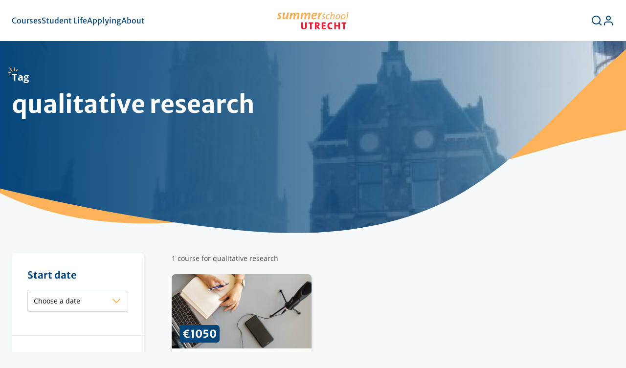

--- FILE ---
content_type: text/html; charset=UTF-8
request_url: https://utrechtsummerschool.nl/courses/by_tag/qualitative-research
body_size: 8943
content:
<!DOCTYPE html>
<html lang="en" dir="ltr">
  <head>
    <meta charset="utf-8" />
<link rel="canonical" href="https://utrechtsummerschool.nl/courses/by_tag/qualitative-research" />
<meta name="Generator" content="Drupal 10 (https://www.drupal.org); Commerce 3" />
<meta name="MobileOptimized" content="width" />
<meta name="HandheldFriendly" content="true" />
<meta name="viewport" content="width=device-width, initial-scale=1.0" />
<link rel="icon" href="/themes/custom/corp/favicon.ico" type="image/vnd.microsoft.icon" />

    <title>qualitative research | Utrecht Summer School</title>
    <link rel="stylesheet" media="all" href="/sites/default/files/css/css_fr54glnO4HxD_NmgVGEckSYzHXXCoBZUz9X8wv3I3rU.css?delta=0&amp;language=en&amp;theme=corp&amp;include=eJwVyUEKwCAMBdELFXKkENOvSKOR6KL09NXNwGMS1kIw3uETN-dqm5MKOkLsUm8NoWCVWHTCyVyfPQLUPZpY_XA4qJgnsR9QZSBb" />
<link rel="stylesheet" media="all" href="/sites/default/files/css/css_OBcCdvAkuzDGDqhZBVVUyKHe4i4oHYPNQOKUVPpzB2Y.css?delta=1&amp;language=en&amp;theme=corp&amp;include=eJwVyUEKwCAMBdELFXKkENOvSKOR6KL09NXNwGMS1kIw3uETN-dqm5MKOkLsUm8NoWCVWHTCyVyfPQLUPZpY_XA4qJgnsR9QZSBb" />

    <script type="application/json" data-drupal-selector="drupal-settings-json">{"path":{"baseUrl":"\/","pathPrefix":"","currentPath":"taxonomy\/term\/1019","currentPathIsAdmin":false,"isFront":false,"currentLanguage":"en"},"pluralDelimiter":"\u0003","suppressDeprecationErrors":true,"ajaxPageState":{"libraries":"[base64]","theme":"corp","theme_token":null},"ajaxTrustedUrl":{"\/taxonomy\/term\/1019\/all\/all":true},"gtag":{"tagId":"","consentMode":false,"otherIds":[],"events":[],"additionalConfigInfo":[]},"gtm":{"tagId":null,"settings":{"data_layer":"dataLayer","include_classes":false,"allowlist_classes":"google\nnonGooglePixels\nnonGoogleScripts\nnonGoogleIframes","blocklist_classes":"customScripts\ncustomPixels","include_environment":false,"environment_id":"","environment_token":""},"tagIds":["GTM-TFMD7T4"]},"views":{"ajax_path":"\/views\/ajax","ajaxViews":{"views_dom_id:f270043349d5431bb676b1adc7f6e0d735c408971ae26fb9da7e59f4a52f8353":{"view_name":"product_search","view_display_id":"discipline","view_args":"1019\/1019\/1019","view_path":"\/taxonomy\/term\/1019","view_base_path":"taxonomy\/term\/%","view_dom_id":"f270043349d5431bb676b1adc7f6e0d735c408971ae26fb9da7e59f4a52f8353","pager_element":0}}},"field_group":{"html_element":{"mode":"header","context":"view","settings":{"classes":"header__decorations","show_empty_fields":false,"id":"","element":"div","show_label":false,"label_element":"h3","label_element_classes":"","attributes":"","effect":"none","speed":"fast"}}},"better_exposed_filters":{"autosubmit_exclude_textfield":false},"csp":{"nonce":"FIPJ6YRYtZuc4ruhd4JlTQ"},"facets_views_ajax":{"discipline_institution":{"view_id":"product_search","current_display_id":"discipline","view_base_path":"taxonomy\/term\/%","ajax_path":"\/views\/ajax"},"discipline_locations":{"view_id":"product_search","current_display_id":"discipline","view_base_path":"taxonomy\/term\/%","ajax_path":"\/views\/ajax"},"discipline_course_level":{"view_id":"product_search","current_display_id":"discipline","view_base_path":"taxonomy\/term\/%","ajax_path":"\/views\/ajax"},"discipline_start_date":{"view_id":"product_search","current_display_id":"discipline","view_base_path":"taxonomy\/term\/%","ajax_path":"\/views\/ajax"}},"user":{"uid":0,"permissionsHash":"cae64a98d5622e6e01f7880fe3e48b0a512872afc1cc63c48105d7fad2038928"}}</script>
<script src="/sites/default/files/js/js_uEfyLPtJS3HqzbZBxiRaseFgPgoSERExvcpCM9NPMFo.js?scope=header&amp;delta=0&amp;language=en&amp;theme=corp&amp;include=[base64]"></script>
<script src="/modules/contrib/google_tag/js/gtag.js?t7q9v0"></script>
<script src="/modules/contrib/google_tag/js/gtm.js?t7q9v0"></script>

  </head>
  <body>
        <a href="#main-content" class="visually-hidden focusable">
      Skip to main content
    </a>
    <noscript><iframe src="https://www.googletagmanager.com/ns.html?id=GTM-TFMD7T4"
                  height="0" width="0" style="display:none;visibility:hidden"></iframe></noscript>

      <div class="dialog-off-canvas-main-canvas" data-off-canvas-main-canvas>
    
<header role="banner" class="l-header">
  <div class="l-header__inner">
      <button class="navigation-button l-show-until-xl js-navigation-open">
  <svg aria-hidden="true" focusable="false" class="navigation-button__icon"><use xlink:href="/themes/custom/corp/dist/svg/sprite.svg?v=t7q9ud#menu"></use></svg>
  <span class="visually-hidden">Open navigation</span>
</button>
<nav role="navigation" aria-labelledby="block-corp-top-menu-menu" id="block-corp-top-menu" class="top-menu l-hide-until-xl">
            
  <h2 class="visually-hidden" id="block-corp-top-menu-menu">Top menu</h2>
  

        
              <ul class="menu-top__list js-menu-top js-menu-top-list">
                                              <li class="menu-top__list-item">
                        <button class="menu-top__link js-navigation-open js-no-external-icon" type="button">          <span class="menu-top__link-text">Courses</span>
        </button>
              </li>
                                          <li class="menu-top__list-item">
                        <button class="menu-top__link js-navigation-open js-no-external-icon" type="button">          <span class="menu-top__link-text">Student Life</span>
        </button>
              </li>
                                          <li class="menu-top__list-item">
                        <button class="menu-top__link js-navigation-open js-no-external-icon" type="button">          <span class="menu-top__link-text">Applying</span>
        </button>
              </li>
                                          <li class="menu-top__list-item">
                        <button class="menu-top__link js-navigation-open js-no-external-icon" type="button">          <span class="menu-top__link-text">About</span>
        </button>
              </li>
      </ul>
  


  </nav>


            <div class="l-logo">
      <a href="/" rel="home" class="logo">
        <img src="/themes/custom/corp/logo.svg?v=2" alt="Logo for Utrecht Summer School, link to homepage" class="logo__image" />
      </a>
    </div>
    


    <div class="l-service">
  
<div id="block-corp-cart" class="l-hide-until-xl">
        <div class="cart--cart-block hidden">
  <a class="cart-link" href="/cart">
    <span class="cart-link__text">Active application</span>
    <span class="cart-link__count">1</span>
  </a>
  </div>

  </div>
<nav role="navigation" aria-labelledby="block-corp-account-menu" class="menu-account">
            
  <h2  class="visually-hidden" id="block-corp-account-menu">User account menu</h2>
  

        
        <ul  class="menu-account__list">
                                  <li class="menu-account__list-item l-hide-until-xl">
          <a class="menu-account__link menu-account__link--with-icon" href="/search">
                          <span class="visually-hidden">Search</span>
              <svg aria-hidden="true" focusable="false" class="menu-account__link-icon menu-account__link-icon--search"><use xlink:href="/themes/custom/corp/dist/svg/sprite.svg?v=t7q9ud#search"></use></svg>
                      </a>
        </li>
                                        <li class="menu-account__list-item">
          <a class="menu-account__link menu-account__link--with-icon" href="/user/login">
                          <span class="visually-hidden">Log in</span>
              <svg aria-hidden="true" focusable="false" class="menu-account__link-icon menu-account__link-icon--user"><use xlink:href="/themes/custom/corp/dist/svg/sprite.svg?v=t7q9ud#user"></use></svg>
                      </a>
        </li>
            </ul>
    


  </nav>

</div>

  </div>
</header>

<div class="l-wrapper">

    
  <div class="header">
  
<div  class="header__decorations">
    



  <div class="header__image">

  
            




  
                <picture>
                  <source srcset="/sites/default/files/styles/image_2646x492/public/inline-images/Dom%20tower%20cloudy_0.jpg?itok=zNK3_uFr 1x" media="(min-width: 1200px)" type="image/jpeg" width="2646" height="492"/>
              <source srcset="/sites/default/files/styles/image_1440x400/public/inline-images/Dom%20tower%20cloudy_0.jpg?itok=FNurAa2O 1x" media="(min-width: 800px)" type="image/jpeg" width="1440" height="400"/>
              <source srcset="/sites/default/files/styles/image_1440x400/public/inline-images/Dom%20tower%20cloudy_0.jpg?itok=FNurAa2O 1x" media="(min-width: 0px)" type="image/jpeg" width="1440" height="400"/>
                  <img loading="eager" width="800" height="486" src="/sites/default/files/styles/image_800x486/public/inline-images/Dom%20tower%20cloudy_0.jpg?itok=7-17m9MW" />

  </picture>


      



      
  </div>


  </div>
<div  class="header__content">
    



  <div class="shiny-text">

  
    <svg aria-hidden="true" focusable="false" class="shiny-text__icon"><use xlink:href="/themes/custom/corp/dist/svg/sprite.svg?v=t7q9ud#shine"></use></svg>
            Tag
      

  </div>


    <h1 class="page-title">qualitative research</h1>


  </div>
</div>




      <aside class="l-sidebar" id="sidebar">
        

<div id="block-corp-facets" class="filters-container js-filters-container">
  <button class="filters-container__toggle js-filters-container-toggle">
    <span class="filters-container__toggle-text filters-container__toggle-text--close">Show results</span>
    <span class="filters-container__toggle-text filters-container__toggle-text--open">Filter results</span>
    <svg aria-hidden="true" focusable="false" class="filters-container__toggle-icon"><use xlink:href="/themes/custom/corp/dist/svg/sprite.svg?v=t7q9ud#filter"></use></svg>
  </button>
  <div class="filters-container__main hidden">
    <div class="filters-container__close">
      <button class="navigation-button js-filters-container-toggle">
        <svg aria-hidden="true" focusable="false" class="navigation-button__icon"><use xlink:href="/themes/custom/corp/dist/svg/sprite.svg?v=t7q9ud#close"></use></svg>
        <span class="visually-hidden">Close filters</span>
      </button>
    </div>
          <h2 class="filters-container__title">Filter results</h2>
                <div  class="facet-block-discipline-start-date facet-block">
          <h3 class="facet-block__title">Start date</h3>
        <div class="facet-block__content"><div class="block-facet__wrapper facet-inactive block-facets-ajax js-facet-block-id-facet-block--discipline-start-date" id="facet-block-discipline-start-date"><div class="facets-widget-dropdown js-form-item form-item form-type-select js-form-type-select form-item-discipline-start-date js-form-item-discipline-start-date form-no-label">
        <div class="select">
  <svg aria-hidden="true" focusable="false" class="select__icon"><use xlink:href="/themes/custom/corp/dist/svg/sprite.svg?v=t7q9ud#chevron-down"></use></svg>

  <select data-drupal-facet-id="discipline_start_date" data-drupal-facet-alias="discipline_start_date" class="facet-inactive facets-dropdown item-list__dropdown js-facets-dropdown js-facets-widget form-select select__form-element" id="discipline_start_date" name="discipline_start_date">
                  <option value="" selected="selected">Choose a date</option>
                        <option value="/courses/by_tag/qualitative-research?f%5B0%5D=discipline_start_date%3A2026-07-06">06 July 2026</option>
            </select>
</div>

        </div>
</div>
</div>
  </div>
  <div  class="facet-block-discipline-course-level facet-block">
          <h3 class="facet-block__title">Course level</h3>
        <div class="facet-block__content"><div class="block-facet__wrapper facet-inactive block-facets-ajax js-facet-block-id-facet-block--discipline-course-level" id="facet-block-discipline-course-level"><div class="facets-widget-checkbox">
      <ul data-drupal-facet-id="discipline_course_level" data-drupal-facet-alias="discipline_course_level" class="facet-inactive js-facets-checkbox-links js-facets-widget filter-list"><li class="facet-item filter-list__item"><div class="facet-item js-form-item form-item form-type-checkbox js-form-type-checkbox form-item-discipline-course-level-23 js-form-item-discipline-course-level-23">
        <input class="facets-checkbox form-checkbox" data-drupal-facet-item-id="discipline-course-level-23" data-drupal-facet-item-value="23" data-drupal-facet-item-count="1" type="checkbox" id="discipline_course_level-23" name="discipline_course_level-23" value="/courses/by_tag/qualitative-research?f%5B0%5D=discipline_course_level%3A23" />

        <label for="discipline_course_level-23" class="option"><span class="filter-list__category">Advanced Master</span>
  <span class="filter-list__amount">(1)</span>
</label>
      </div>
</li></ul></div>
</div>
</div>
  </div>
  <div  class="facet-block-discipline-locations facet-block">
          <h3 class="facet-block__title">Locations</h3>
        <div class="facet-block__content"><div class="block-facet__wrapper facet-inactive block-facets-ajax js-facet-block-id-facet-block--discipline-locations" id="facet-block-discipline-locations"><div class="facets-widget-checkbox">
      <ul data-drupal-facet-id="discipline_locations" data-drupal-facet-alias="locations_all_courses" class="facet-inactive js-facets-checkbox-links js-facets-widget filter-list"><li class="facet-item filter-list__item"><div class="facet-item js-form-item form-item form-type-checkbox js-form-type-checkbox form-item-locations-all-courses-13 js-form-item-locations-all-courses-13">
        <input class="facets-checkbox form-checkbox" data-drupal-facet-item-id="locations-all-courses-13" data-drupal-facet-item-value="13" data-drupal-facet-item-count="1" type="checkbox" id="locations_all_courses-13" name="locations_all_courses-13" value="/courses/by_tag/qualitative-research?f%5B0%5D=locations_all_courses%3A13" />

        <label for="locations_all_courses-13" class="option"><span class="filter-list__category">Utrecht, The Netherlands</span>
  <span class="filter-list__amount">(1)</span>
</label>
      </div>
</li></ul></div>
</div>
</div>
  </div>
  <div  class="facet-block-discipline-institution facet-block">
          <h3 class="facet-block__title">Institution</h3>
        <div class="facet-block__content"><div class="block-facet__wrapper facet-inactive block-facets-ajax js-facet-block-id-facet-block--discipline-institution" id="facet-block-discipline-institution"><div class="facets-widget-checkbox">
      <ul data-drupal-facet-id="discipline_institution" data-drupal-facet-alias="organizing_institution_all_courses" class="facet-inactive js-facets-checkbox-links js-facets-widget filter-list"><li class="facet-item filter-list__item"><div class="facet-item js-form-item form-item form-type-checkbox js-form-type-checkbox form-item-organizing-institution-all-courses-67 js-form-item-organizing-institution-all-courses-67">
        <input class="facets-checkbox form-checkbox" data-drupal-facet-item-id="organizing-institution-all-courses-67" data-drupal-facet-item-value="67" data-drupal-facet-item-count="1" type="checkbox" id="organizing_institution_all_courses-67" name="organizing_institution_all_courses-67" value="/courses/by_tag/qualitative-research?f%5B0%5D=organizing_institution_all_courses%3A67" />

        <label for="organizing_institution_all_courses-67" class="option"><span class="filter-list__category">Utrecht University</span>
  <span class="filter-list__amount">(1)</span>
</label>
      </div>
</li></ul></div>
</div>
</div>
  </div>

      </div>
</div>


    </aside>
  
  <div class="l-content">
    <main role="main" class="l-main" id="main-content">
        <div data-drupal-messages-fallback class="hidden"></div>

  <div class="views-element-container"><div class="overview overview--with-exposed-sort js-view-dom-id-f270043349d5431bb676b1adc7f6e0d735c408971ae26fb9da7e59f4a52f8353">
  
  
  
  
      <header class="overview__header">
      <div class="result-summary">1 course for qualitative research</div>
      <form class="views-exposed-form bef-exposed-form" data-bef-auto-submit-full-form="" data-bef-auto-submit="" data-bef-auto-submit-delay="500" data-bef-auto-submit-minimum-length="3" data-drupal-selector="views-exposed-form-product-search-discipline" action="/taxonomy/term/1019/all/all" method="get" id="views-exposed-form-product-search-discipline" accept-charset="UTF-8">
  <div data-drupal-selector="edit-actions" class="form-actions js-form-wrapper form-wrapper" id="edit-actions">

<button data-bef-auto-submit-click="" class="js-hide button js-form-submit form-submit" data-drupal-selector="edit-submit-product-search" type="submit" id="edit-submit-product-search" value="Search">
    <span class="button__text">Search</span>
</button>
</div>


</form>

    </header>
  
  

  <div class="item-list">
  
  <ul class="grid grid--3">

          <li class="grid__item">

<article class="card card--with-link">
  
<div  class="card__content">
    




  
        <h3 class="card__title">An introduction to Qualitative Research Methods</h3>
  





  <div class="card__secondary-title">

      <div class="visually-hidden">Organising institution</div>
  
            Utrecht University
      
  </div>





  <div class="card__tertiary-title">

      <div class="visually-hidden">Faculty</div>
  
            Faculty of Social and Behavioural Sciences
      
  </div>


  </div>
<div  class="card__footer">
    



  <div class="text-with-icon">

  
    <svg aria-hidden="true" focusable="false" class="text-with-icon__icon"><use xlink:href="/themes/custom/corp/dist/svg/sprite.svg?v=t7q9ud#calendar"></use></svg>
            




  
            <time datetime="2026-07-06T12:00:00Z">6 Jul.</time>

      


           - 
          




  
            <time datetime="2026-07-10T12:00:00Z">10 Jul. 2026</time>

      


      

  </div>





  <div class="text-with-icon">

      <div class="visually-hidden">Course Level</div>
  
    <svg aria-hidden="true" focusable="false" class="text-with-icon__icon"><use xlink:href="/themes/custom/corp/dist/svg/sprite.svg?v=t7q9ud#level"></use></svg>
            Advanced Master
      

  </div>





  <div class="text-with-icon">

      <div class="visually-hidden">ECTS credits</div>
  
    <svg aria-hidden="true" focusable="false" class="text-with-icon__icon"><use xlink:href="/themes/custom/corp/dist/svg/sprite.svg?v=t7q9ud#list"></use></svg>
            1.5 ECTS
      

  </div>


  </div>
<div  class="card__header">
    




  
              <img loading="lazy" src="/sites/default/files/styles/image_302x152/public/2024-01/S67_0.jpg?itok=ehla1oMx" width="302" height="152" alt="" />



      





  <div class="product--variation-field--variation_price__1281">

  
            €1050
      
  </div>


  </div>




  
                    <a href="/courses/data-science/an-introduction-to-qualitative-research-methods" aria-hidden="true" class="overlay-link" hreflang="en">An introduction to Qualitative Research Methods</a>
  


</article>
</li>
    
  </ul>

</div>

    

  
  

    
  
  
  </div>
</div>



    </main>
  </div>

</div>

<footer role="contentinfo" class="l-footer">
  <img src="/themes/custom/corp/src/images/footer-wave-yellow.svg" alt="" class="l-footer__background l-footer__background--yellow"/>
  <img src="/themes/custom/corp/src/images/footer-wave-blue.svg" alt="" class="l-footer__background l-footer__background--blue"/>

  <section role="complementary" class="l-footer-nav">
    <div class="l-footer-nav__inner">
      <div class="l-footer__branding-social">
                <a href="/" rel="home">
      <img src="/themes/custom/corp/logo-monochrome.svg" alt="Logo for Utrecht Summer School, link to homepage"/>
    </a>
    

<nav role="navigation" aria-labelledby="block-corp-social-menu-menu" class="l-footer__social">
            
  <h2 class="visually-hidden" id="block-corp-social-menu-menu">Social menu</h2>
  

        
        <ul  class="menu-social__list">
                            <li class="menu-social__list-item">
        <a href="https://www.facebook.com/UtrechtSummerschool" class="menu-social__link">        <span class="visually-hidden">Facebook</span>
        <svg aria-hidden="true" focusable="false" class="menu-social__link-icon menu-social__link-icon--facebook"><use xlink:href="/themes/custom/corp/dist/svg/sprite.svg?v=t7q9ud#facebook"></use></svg>
      </a>
      </li>
                            <li class="menu-social__list-item">
        <a href="https://www.instagram.com/utrechtsummerschool" class="menu-social__link">        <span class="visually-hidden">Instagram</span>
        <svg aria-hidden="true" focusable="false" class="menu-social__link-icon menu-social__link-icon--instagram"><use xlink:href="/themes/custom/corp/dist/svg/sprite.svg?v=t7q9ud#instagram"></use></svg>
      </a>
      </li>
                            <li class="menu-social__list-item">
        <a href="https://nl.linkedin.com/company/utrechtsummerschool" class="menu-social__link">        <span class="visually-hidden">LinkedIn</span>
        <svg aria-hidden="true" focusable="false" class="menu-social__link-icon menu-social__link-icon--linkedin"><use xlink:href="/themes/custom/corp/dist/svg/sprite.svg?v=t7q9ud#linkedin"></use></svg>
      </a>
      </li>
      </ul>
    


  </nav>


      </div>
        <nav role="navigation" aria-labelledby="block-corp-footer" class="l-footer__main menu-footer">
            
  <h2  class="visually-hidden" id="block-corp-footer">Footer menu</h2>
  

        
  
  
            <ul class="menu-footer__list js-menu-footer">
        
      
      
      <li class="menu-footer__list-item menu-footer__list-item--with-sublist">
                        <span class="menu-footer__toggle js-submenu-trigger" disabled="disabled">                                  <span class="menu-footer__toggle-text">Newsletter</span>
            <svg aria-hidden="true" focusable="false" class="menu-footer__toggle-icon"><use xlink:href="/themes/custom/corp/dist/svg/sprite.svg?v=t7q9ud#chevron-down"></use></svg>
                  </span>
                    
  
                  <ul class="menu-footer__sublist">
        
      
      
      <li class="menu-footer__sublist-item">
                        <a href="https://mailings.uu.nl/hp/_hS7-mnPGoT7waYqukmmrA/subscribe_newsletter_utrecht_summer_school" class="menu-footer__sublink">                      Subscribe to our newsletter
                  </a>
              </li>

      </ul>
    
              </li>

    
      
      
      <li class="menu-footer__list-item menu-footer__list-item--with-sublist">
                        <span class="menu-footer__toggle js-submenu-trigger" disabled="disabled">                                  <span class="menu-footer__toggle-text">Navigation</span>
            <svg aria-hidden="true" focusable="false" class="menu-footer__toggle-icon"><use xlink:href="/themes/custom/corp/dist/svg/sprite.svg?v=t7q9ud#chevron-down"></use></svg>
                  </span>
                    
  
                  <ul class="menu-footer__sublist">
        
      
      
      <li class="menu-footer__sublist-item">
                        <a href="https://utrechtsummerschool.nl/Disciplines" class="menu-footer__sublink">                      Disciplines
                  </a>
              </li>

    
      
      
      <li class="menu-footer__sublist-item">
                        <a href="https://support.utrechtsummerschool.nl/hc/en-us" target="_blank" class="menu-footer__sublink">                      FAQ
                  </a>
              </li>

    
      
      
      <li class="menu-footer__sublist-item">
                        <a href="/about/partners" class="menu-footer__sublink" data-drupal-link-system-path="node/19">                      Partners
                  </a>
              </li>

    
      
      
      <li class="menu-footer__sublist-item">
                        <a href="/about/press" class="menu-footer__sublink" data-drupal-link-system-path="node/31">                      Press
                  </a>
              </li>

      </ul>
    
              </li>

      </ul>
    


  </nav>

<nav role="navigation" aria-labelledby="block-corp-partners-menu-menu" class="menu-partners">
            
  <h2 class="menu-partners__title" id="block-corp-partners-menu-menu">Partners</h2>
  

        
        <ul  class="menu-partners__list">
          <li class="menu-partners__list-item">
                <a href="https://www.uu.nl/en" class="menu-partners__link">          <span class="visually-hidden">Utrecht University</span>
          <svg aria-hidden="true" focusable="false" class="menu-partners__link-icon menu-partners__link-icon--logo-universiteit-utrecht"><use xlink:href="/themes/custom/corp/dist/svg/sprite.svg?v=t7q9ud#logo-universiteit-utrecht"></use></svg>
        </a>
      </li>
          <li class="menu-partners__list-item">
                <a href="https://www.internationalhu.com/" class="menu-partners__link">          <span class="visually-hidden">HU</span>
          <svg aria-hidden="true" focusable="false" class="menu-partners__link-icon menu-partners__link-icon--logo-hogeschool-utrecht"><use xlink:href="/themes/custom/corp/dist/svg/sprite.svg?v=t7q9ud#logo-hogeschool-utrecht"></use></svg>
        </a>
      </li>
          <li class="menu-partners__list-item">
                <a href="https://www.hku.nl/en/home" class="menu-partners__link">          <span class="visually-hidden">HKU</span>
          <svg aria-hidden="true" focusable="false" class="menu-partners__link-icon menu-partners__link-icon--logo-hku"><use xlink:href="/themes/custom/corp/dist/svg/sprite.svg?v=t7q9ud#logo-hku"></use></svg>
        </a>
      </li>
          <li class="menu-partners__list-item">
                <a href="https://www.uvh.nl/english" class="menu-partners__link">          <span class="visually-hidden">UVH</span>
          <svg aria-hidden="true" focusable="false" class="menu-partners__link-icon menu-partners__link-icon--logo-uvh"><use xlink:href="/themes/custom/corp/dist/svg/sprite.svg?v=t7q9ud#logo-uvh"></use></svg>
        </a>
      </li>
      </ul>
    


  </nav>


    </div>
  </section>

  <section class="l-bottom">
    <div class="l-bottom__inner">
        <nav role="navigation" aria-labelledby="block-corp-legal-menu-menu" id="block-corp-legal-menu">
            
  <h2 class="visually-hidden" id="block-corp-legal-menu-menu">Legal menu</h2>
  

        
        <ul  class="menu-legal__list">
              <li class="menu-legal__list-item">
          <a href="https://utrechtsummerschool.nl/practical-information/cancellation-refund" class="menu-legal__link">Cancellation &amp; Refund</a>
        </li>
              <li class="menu-legal__list-item">
          <a href="https://utrechtsummerschool.nl/about/privacy-statement" class="menu-legal__link">Privacy Statement</a>
        </li>
              <li class="menu-legal__list-item">
          <a href="https://utrechtsummerschool.nl/about/terms-and-conditions" class="menu-legal__link">Terms and Conditions</a>
        </li>
          </ul>
  


  </nav>


    </div>
  </section>
</footer>

<div class="l-navigation js-navigation" id="navigation">
  <div class="l-navigation__close">
    <button class="navigation-button js-navigation-close">
      <svg aria-hidden="true" focusable="false" class="navigation-button__icon"><use xlink:href="/themes/custom/corp/dist/svg/sprite.svg?v=t7q9ud#close"></use></svg>
      <span class="visually-hidden">Close navigation</span>
    </button>
  </div>
  <div class="l-navigation__content">
    
  
              <ul class="menu-main__list js-menu-main js-menu-main-list">
                                              <li class="menu-main__list-item menu-main__list-item--main">
                        <a href="/" class="menu-main__link menu-main__link--main">          <span class="menu-main__link-text">Home</span>
                            </a>
              </li>
                                          <li class="menu-main__list-item menu-main__list-item--with-sublist menu-main__list-item--main">
                        <button class="menu-main__link menu-main__link--main js-submenu-trigger" type="button">          <span class="menu-main__link-text">Courses</span>
                            </button>
                                            <ul class="menu-main__sublist menu-main__sublist--level-1 js-menu-main-list hidden">
                                              <li class="menu-main__sublist-item">
                  <button class="menu-main__back js-return-trigger">
            <svg aria-hidden="true" focusable="false" class="menu-main__back-icon"><use xlink:href="/themes/custom/corp/dist/svg/sprite.svg?v=t7q9ud#arrow-right"></use></svg>
            <span class="menu-main__back-text">Back</span>
          </button>
          <span class="menu-main__parent">Courses</span>
                        <a href="/courses" class="menu-main__sublink" data-drupal-link-system-path="courses">          <span class="menu-main__link-text">All Courses</span>
                            </a>
              </li>
                                          <li class="menu-main__sublist-item">
                        <a href="https://utrechtsummerschool.nl/courses/art-music" class="menu-main__sublink">          <span class="menu-main__link-text">Art &amp; Music</span>
                            </a>
              </li>
                                          <li class="menu-main__sublist-item">
                        <a href="https://utrechtsummerschool.nl/courses/data-science" class="menu-main__sublink">          <span class="menu-main__link-text">Data Science</span>
                            </a>
              </li>
                                          <li class="menu-main__sublist-item">
                        <a href="https://utrechtsummerschool.nl/courses/business-economics" class="menu-main__sublink">          <span class="menu-main__link-text">Business &amp; Economics</span>
                            </a>
              </li>
                                          <li class="menu-main__sublist-item">
                        <a href="https://utrechtsummerschool.nl/courses/engineering-technology" class="menu-main__sublink">          <span class="menu-main__link-text">Engineering &amp; Technology</span>
                            </a>
              </li>
                                          <li class="menu-main__sublist-item">
                        <a href="https://utrechtsummerschool.nl/courses/healthcare" class="menu-main__sublink">          <span class="menu-main__link-text">Healthcare</span>
                            </a>
              </li>
                                          <li class="menu-main__sublist-item">
                        <a href="https://utrechtsummerschool.nl/courses/humanities" class="menu-main__sublink">          <span class="menu-main__link-text">Humanities</span>
                            </a>
              </li>
                                          <li class="menu-main__sublist-item">
                        <a href="https://utrechtsummerschool.nl/courses/language" class="menu-main__sublink">          <span class="menu-main__link-text">Language</span>
                            </a>
              </li>
                                          <li class="menu-main__sublist-item">
                        <a href="https://utrechtsummerschool.nl/courses/law" class="menu-main__sublink">          <span class="menu-main__link-text">Law</span>
                            </a>
              </li>
                                          <li class="menu-main__sublist-item">
                        <a href="https://utrechtsummerschool.nl/courses/life-sciences" class="menu-main__sublink">          <span class="menu-main__link-text">Life Sciences</span>
                            </a>
              </li>
                                          <li class="menu-main__sublist-item">
                        <a href="https://utrechtsummerschool.nl/courses/science" class="menu-main__sublink">          <span class="menu-main__link-text">Science</span>
                            </a>
              </li>
                                          <li class="menu-main__sublist-item">
                        <a href="https://utrechtsummerschool.nl/courses/social-sciences" class="menu-main__sublink">          <span class="menu-main__link-text">Social Sciences</span>
                            </a>
              </li>
                                          <li class="menu-main__sublist-item">
                        <a href="https://utrechtsummerschool.nl/courses/online-courses" class="menu-main__sublink">          <span class="menu-main__link-text">Online Courses</span>
                            </a>
              </li>
      </ul>
  
              </li>
                                          <li class="menu-main__list-item menu-main__list-item--with-sublist menu-main__list-item--main">
                        <button class="menu-main__link menu-main__link--main js-submenu-trigger" type="button">          <span class="menu-main__link-text">Student Life</span>
                            </button>
                                            <ul class="menu-main__sublist menu-main__sublist--level-1 js-menu-main-list hidden">
                                              <li class="menu-main__sublist-item">
                  <button class="menu-main__back js-return-trigger">
            <svg aria-hidden="true" focusable="false" class="menu-main__back-icon"><use xlink:href="/themes/custom/corp/dist/svg/sprite.svg?v=t7q9ud#arrow-right"></use></svg>
            <span class="menu-main__back-text">Back</span>
          </button>
          <span class="menu-main__parent">Student Life</span>
                        <a href="/housing/utrecht" class="menu-main__sublink" data-drupal-link-system-path="node/10">          <span class="menu-main__link-text">Housing: Utrecht</span>
                            </a>
              </li>
                                          <li class="menu-main__sublist-item">
                        <a href="/student-life/international-housing-2026" class="menu-main__sublink" data-drupal-link-system-path="node/11">          <span class="menu-main__link-text">Housing: International</span>
                            </a>
              </li>
                                          <li class="menu-main__sublist-item">
                        <a href="/student-life/hotel-accommodation" class="menu-main__sublink" data-drupal-link-system-path="node/28">          <span class="menu-main__link-text">Hotel Tips</span>
                            </a>
              </li>
                                          <li class="menu-main__sublist-item">
                        <a href="/social_programme" class="menu-main__sublink" data-drupal-link-system-path="node/29">          <span class="menu-main__link-text">Social Programme</span>
                            </a>
              </li>
                                          <li class="menu-main__sublist-item">
                        <a href="/social_programme/sports_centre" class="menu-main__sublink" data-drupal-link-system-path="node/8">          <span class="menu-main__link-text">Sports Centre</span>
                            </a>
              </li>
                                          <li class="menu-main__sublist-item">
                        <a href="/social_programme/discover_Utrecht_online" class="menu-main__sublink" data-drupal-link-system-path="node/9">          <span class="menu-main__link-text">Visit Utrecht &amp; The Netherlands</span>
                            </a>
              </li>
                                          <li class="menu-main__sublist-item">
                        <a href="/student-life/getting-around" class="menu-main__sublink" data-drupal-link-system-path="node/26">          <span class="menu-main__link-text">Getting Around</span>
                            </a>
              </li>
      </ul>
  
              </li>
                                          <li class="menu-main__list-item menu-main__list-item--with-sublist menu-main__list-item--main">
                        <button class="menu-main__link menu-main__link--main js-submenu-trigger" type="button">          <span class="menu-main__link-text">Applying</span>
                            </button>
                                            <ul class="menu-main__sublist menu-main__sublist--level-1 js-menu-main-list hidden">
                                              <li class="menu-main__sublist-item">
                  <button class="menu-main__back js-return-trigger">
            <svg aria-hidden="true" focusable="false" class="menu-main__back-icon"><use xlink:href="/themes/custom/corp/dist/svg/sprite.svg?v=t7q9ud#arrow-right"></use></svg>
            <span class="menu-main__back-text">Back</span>
          </button>
          <span class="menu-main__parent">Applying</span>
                        <a href="/practical-information/how-to-apply" class="menu-main__sublink" data-drupal-link-system-path="node/6">          <span class="menu-main__link-text">How to apply</span>
                            </a>
              </li>
                                          <li class="menu-main__sublist-item">
                        <a href="/practical-information/before-leaving" class="menu-main__sublink" data-drupal-link-system-path="node/24">          <span class="menu-main__link-text">Before leaving</span>
                            </a>
              </li>
                                          <li class="menu-main__sublist-item">
                        <a href="/applying/visa-procedures" class="menu-main__sublink" data-drupal-link-system-path="node/7">          <span class="menu-main__link-text">Visa procedures</span>
                            </a>
              </li>
                                          <li class="menu-main__sublist-item">
                        <a href="/practical-information/getting-to-utrecht" class="menu-main__sublink" data-drupal-link-system-path="node/25">          <span class="menu-main__link-text">Getting to Utrecht</span>
                            </a>
              </li>
                                          <li class="menu-main__sublist-item">
                        <a href="/practical-information/cancellation-refund" class="menu-main__sublink" data-drupal-link-system-path="node/45">          <span class="menu-main__link-text">Cancellation &amp; Refund</span>
                            </a>
              </li>
                                          <li class="menu-main__sublist-item">
                        <a href="/exchange-for-uu" class="menu-main__sublink" data-drupal-link-system-path="node/27">          <span class="menu-main__link-text">Exchange for UU</span>
                            </a>
              </li>
      </ul>
  
              </li>
                                          <li class="menu-main__list-item menu-main__list-item--with-sublist menu-main__list-item--main">
                        <button class="menu-main__link menu-main__link--main js-submenu-trigger" type="button">          <span class="menu-main__link-text">About</span>
                            </button>
                                            <ul class="menu-main__sublist menu-main__sublist--level-1 js-menu-main-list hidden">
                                              <li class="menu-main__sublist-item">
                  <button class="menu-main__back js-return-trigger">
            <svg aria-hidden="true" focusable="false" class="menu-main__back-icon"><use xlink:href="/themes/custom/corp/dist/svg/sprite.svg?v=t7q9ud#arrow-right"></use></svg>
            <span class="menu-main__back-text">Back</span>
          </button>
          <span class="menu-main__parent">About</span>
                        <a href="/about/utrecht-summer-school" title="Utrecht Summer School" class="menu-main__sublink" data-drupal-link-system-path="node/30">          <span class="menu-main__link-text">Utrecht Summer School</span>
                            </a>
              </li>
                                          <li class="menu-main__sublist-item">
                        <a href="/about/staff" class="menu-main__sublink" title="Staff" data-drupal-link-system-path="node/20">          <span class="menu-main__link-text">Staff</span>
                            </a>
              </li>
                                          <li class="menu-main__sublist-item">
                        <a href="/about/faq" class="menu-main__sublink" data-drupal-link-system-path="node/32">          <span class="menu-main__link-text">FAQ</span>
                            </a>
              </li>
                                          <li class="menu-main__sublist-item">
                        <a href="/about/contact-us" class="menu-main__sublink" data-drupal-link-system-path="node/21">          <span class="menu-main__link-text">Contact us</span>
                            </a>
              </li>
      </ul>
  
              </li>
                                          <li class="menu-main__list-item menu-main__list-item--secondary">
                        <a href="/search" class="menu-main__link" data-drupal-link-system-path="search">          <span class="menu-main__link-text">Search</span>
                      <svg aria-hidden="true" focusable="false" class="menu-main__link-icon"><use xlink:href="/themes/custom/corp/dist/svg/sprite.svg?v=t7q9ud#search"></use></svg>
                            </a>
              </li>
      </ul>
  



  </div>
</div>


<div class="l-overlay hidden js-overlay"></div>

  </div>

    
    <script src="/sites/default/files/js/js__rU_qTWv3IvgNSADhEiVzK0OmA5THSED59-60cW4Wsk.js?scope=footer&amp;delta=0&amp;language=en&amp;theme=corp&amp;include=[base64]"></script>

  </body>
</html>


--- FILE ---
content_type: text/css
request_url: https://utrechtsummerschool.nl/sites/default/files/css/css_OBcCdvAkuzDGDqhZBVVUyKHe4i4oHYPNQOKUVPpzB2Y.css?delta=1&language=en&theme=corp&include=eJwVyUEKwCAMBdELFXKkENOvSKOR6KL09NXNwGMS1kIw3uETN-dqm5MKOkLsUm8NoWCVWHTCyVyfPQLUPZpY_XA4qJgnsR9QZSBb
body_size: 67756
content:
/* @license MIT https://github.com/necolas/normalize.css/blob/8.0.1/LICENSE.md */
html{line-height:1.15;-webkit-text-size-adjust:100%;}body{margin:0;}main{display:block;}h1{font-size:2em;margin:0.67em 0;}hr{box-sizing:content-box;height:0;overflow:visible;}pre{font-family:monospace,monospace;font-size:1em;}a{background-color:transparent;}abbr[title]{border-bottom:none;text-decoration:underline;text-decoration:underline dotted;}b,strong{font-weight:bolder;}code,kbd,samp{font-family:monospace,monospace;font-size:1em;}small{font-size:80%;}sub,sup{font-size:75%;line-height:0;position:relative;vertical-align:baseline;}sub{bottom:-0.25em;}sup{top:-0.5em;}img{border-style:none;}button,input,optgroup,select,textarea{font-family:inherit;font-size:100%;line-height:1.15;margin:0;}button,input{overflow:visible;}button,select{text-transform:none;}button,[type="button"],[type="reset"],[type="submit"]{-webkit-appearance:button;}button::-moz-focus-inner,[type="button"]::-moz-focus-inner,[type="reset"]::-moz-focus-inner,[type="submit"]::-moz-focus-inner{border-style:none;padding:0;}button:-moz-focusring,[type="button"]:-moz-focusring,[type="reset"]:-moz-focusring,[type="submit"]:-moz-focusring{outline:1px dotted ButtonText;}fieldset{padding:0.35em 0.75em 0.625em;}legend{box-sizing:border-box;color:inherit;display:table;max-width:100%;padding:0;white-space:normal;}progress{vertical-align:baseline;}textarea{overflow:auto;}[type="checkbox"],[type="radio"]{box-sizing:border-box;padding:0;}[type="number"]::-webkit-inner-spin-button,[type="number"]::-webkit-outer-spin-button{height:auto;}[type="search"]{-webkit-appearance:textfield;outline-offset:-2px;}[type="search"]::-webkit-search-decoration{-webkit-appearance:none;}::-webkit-file-upload-button{-webkit-appearance:button;font:inherit;}details{display:block;}summary{display:list-item;}template{display:none;}[hidden]{display:none;}
/* @license GPL-2.0-or-later https://www.drupal.org/licensing/faq */
@font-face{font-display:swap;font-family:Merriweather;font-style:normal;font-weight:400;src:url(/themes/custom/corp/dist/assets/merriweather-sans-v22-latin-regular.woff2) format("woff2")}@font-face{font-display:swap;font-family:Merriweather;font-style:bold;font-weight:700;src:url(/themes/custom/corp/dist/assets/merriweather-sans-v22-latin-700.woff2) format("woff2")}@font-face{font-display:swap;font-family:Open Sans;font-style:normal;font-weight:300;src:url(/themes/custom/corp/dist/assets/open-sans-v15-latin_cyrillic_cyrillic-ext_latin-ext-300.woff2) format("woff2")}@font-face{font-display:swap;font-family:Open Sans;font-style:italic;font-weight:300;src:url(/themes/custom/corp/dist/assets/open-sans-v15-latin_cyrillic_cyrillic-ext_latin-ext-300italic.woff2) format("woff2")}@font-face{font-display:swap;font-family:Open Sans;font-style:normal;font-weight:400;src:url(/themes/custom/corp/dist/assets/open-sans-v15-latin_cyrillic_cyrillic-ext_latin-ext-regular.woff2) format("woff2")}@font-face{font-display:swap;font-family:Open Sans;font-style:italic;font-weight:400;src:url(/themes/custom/corp/dist/assets/open-sans-v15-latin_cyrillic_cyrillic-ext_latin-ext-italic.woff2) format("woff2")}@font-face{font-display:swap;font-family:Open Sans;font-style:bold;font-weight:700;src:url(/themes/custom/corp/dist/assets/open-sans-v15-latin_cyrillic_cyrillic-ext_latin-ext-700.woff2) format("woff2")}@font-face{font-display:swap;font-family:Nanum Pen;font-style:normal;font-weight:400;src:url(/themes/custom/corp/dist/assets/nanum-pen-script-v19-latin-regular.woff2) format("woff2")}:root{scroll-behavior:smooth}body{background:#f5f9fa;color:#222;font-family:Open Sans,sans-serif;font-size:16px;height:100vh;line-height:1.5;overflow-x:hidden}body.js-show-filters-container{overflow-y:hidden}img,svg{border:0;display:inline-block;height:auto;max-width:100%;vertical-align:middle}button{cursor:pointer}h1{font-family:Merriweather,serif;font-size:32px;line-height:1.25;margin-bottom:12px;margin-top:12px}@media(min-width:800px){h1{font-size:40px}}@media(min-width:1000px){h1{font-size:50px}}h2{color:#06467a;font-family:Merriweather,serif;font-size:22px;font-weight:700;line-height:28px;margin-bottom:.5em;margin-top:.5em}p+h2,ul+h2{margin-top:2.3em}h2.label-above{margin-top:var(--margin-top-label-above,2.3em)}h3{font-family:Merriweather,serif;font-size:22px;line-height:28px;margin-bottom:.5em;margin-top:.5em}h3,h4{color:#06467a;font-weight:700}h4{font-size:14px;margin-bottom:8px;margin-top:0}p{font-size:16px;line-height:26px}h1+p,h2+p{margin-top:12px}table{background-color:#fff;border-collapse:separate;border-radius:8px;border-spacing:0;display:block;line-height:normal;margin:0;overflow-x:auto;width:100%}@media(min-width:800px){table{display:table;overflow-x:visible;white-space:normal}}table ol,table ul{margin:0}table li:not([class]),table p{font-family:Open Sans,sans-serif;font-size:16px;line-height:normal}th{font-size:18px}td,th{border:1px solid #f5f9fa;padding:20px 16px;text-align:left}@media(min-width:800px){td,th{padding:24px 20px}}ul:not([class]){list-style:none;padding-left:24px}ul:not([class])>li:not([class]){line-height:26px;margin-bottom:8px;position:relative}ul:not([class])>li:not([class]):before{background-color:#fdb259;border-radius:50%;content:"";height:12px;position:absolute;right:calc(100% + 12px);top:6px;width:12px}a{color:#06467a;transition:color .08s ease-in}a:focus,a:hover{color:#fdb259}figure{margin:0}iframe{width:100%}fieldset{border:0;margin:0;padding:0}label{color:#06467a;display:block;font-size:14px;font-weight:700;margin-bottom:8px}dl{display:flex;flex-wrap:wrap;justify-content:space-between}dt{color:#06467a;flex:100%;font-weight:700;margin-top:20px}@media(min-width:480px){dt{flex:50%;margin-top:10px}}dd{flex:100%;margin-inline-start:0}@media(min-width:480px){dd{flex:50%;margin-top:10px}}.form-item{margin-bottom:32px}.form-item .description{color:rgba(34,34,34,.72);font-size:14px;line-height:24px;margin-top:8px}.form-composite .form-item{margin-bottom:8px;margin-top:8px}.fieldgroup{border:none;margin:0;min-width:0;padding:0}.fieldset-legend{color:#06467a;display:block;font-size:20px;font-weight:700;line-height:1.32}@media(min-width:800px){.fieldset-legend{font-size:24px}}.form-date,.form-email,.form-number,.form-text,.form-time{background-color:#fff;border:1px solid rgba(6,70,122,.2);border-radius:4px;box-sizing:border-box;color:#222;line-height:1.5;padding:12px;width:100%}.form-date.error,.form-email.error,.form-number.error,.form-text.error,.form-time.error{border-color:#d4022b}.form-date.valid,.form-email.valid,.form-number.valid,.form-text.valid,.form-time.valid{border-color:rgba(6,70,122,.2)}.form-date:disabled,.form-email:disabled,.form-number:disabled,.form-text:disabled,.form-time:disabled{background-color:#ecf1f2;color:rgba(34,34,34,.72);cursor:not-allowed}.form-date:focus,.form-email:focus,.form-number:focus,.form-text:focus,.form-time:focus{border-color:transparent;outline:2px solid #06467a}.form-required:after{color:#d4022b;content:" *";margin-right:.5em}.form-date::-webkit-calendar-picker-indicator{opacity:0}.js-form-type-date.form-no-label{position:relative}.js-form-type-date.form-no-label:after{background:#fff url("data:image/svg+xml;charset=utf-8,%3Csvg width='24' height='24' xmlns='http://www.w3.org/2000/svg'%3E%3Cpath fill='%23fdb259' d='M7.787 1.278a.659.659 0 0 0-.447.326c-.07.12-.081.224-.094.882l-.014.745-1.346.02c-1.492.022-1.577.034-2.126.3-.425.206-1.003.784-1.209 1.209-.317.652-.291-.077-.291 8.24s-.026 7.588.291 8.24c.206.425.784 1.003 1.209 1.209.652.317-.077.291 8.24.291s7.588.026 8.24-.291c.425-.206 1.003-.784 1.209-1.209.317-.652.291.077.291-8.24s.026-7.588-.291-8.24c-.206-.425-.784-1.003-1.209-1.209-.549-.266-.634-.278-2.126-.3l-1.346-.02-.014-.745c-.016-.813-.043-.92-.279-1.096-.226-.168-.724-.168-.95 0-.237.176-.263.282-.279 1.1l-.015.75H8.76l-.002-.63c-.002-.705-.032-.93-.148-1.084-.158-.213-.491-.313-.823-.248M7.246 5.51c.016.818.042.924.279 1.1.226.168.724.168.95 0 .237-.176.263-.282.279-1.1l.015-.75h6.462l.015.75c.016.818.042.924.279 1.1.226.168.724.168.95 0 .237-.177.263-.282.279-1.102l.015-.752 1.305.012c1.273.012 1.31.014 1.478.104.219.117.459.357.576.576.091.171.092.183.104 1.982l.011 1.81H3.76V7.51c0-1.055.016-1.787.041-1.877.093-.333.486-.735.813-.829.069-.02.687-.038 1.372-.04l1.245-.004.015.75m12.985 10.06-.011 4.81-.092.172a1.56 1.56 0 0 1-.576.576l-.172.092H4.62l-.172-.092a1.56 1.56 0 0 1-.576-.576l-.092-.172-.011-4.81-.01-4.81h16.482l-.01 4.81'/%3E%3C/svg%3E") no-repeat center right 14px;bottom:4px;content:"";pointer-events:none;position:absolute;right:4px;top:4px;width:36px}.js-form-type-date.form-no-label.form-disabled:after{background:#ecf1f2}.form-select{-webkit-appearance:none;background-color:#fff;border:1px solid rgba(6,70,122,.2);border-radius:4px;box-sizing:border-box;cursor:pointer;font-size:14px;line-height:19px;min-width:206px;outline:0;padding:12px;width:100%}.form-select:focus{border-color:transparent;outline:2px solid #06467a}.option{cursor:pointer;display:block;font-size:16px;font-weight:400;line-height:24px;margin-bottom:0}input[type=checkbox]{clip:rect(1px,1px,1px,1px);word-wrap:normal;height:1px;overflow:hidden;position:absolute!important;width:1px}input[type=checkbox]+label{color:#222;padding-left:32px;position:relative}input[type=checkbox]+label:before{background-color:#fff;border:1px solid rgba(6,70,122,.2);border-radius:4px;box-sizing:border-box;content:"";height:24px;left:0;position:absolute;width:24px}input[type=checkbox]+label:after{border-bottom:3px solid;border-left:3px solid;box-sizing:content-box;color:#fff;content:none;height:5px;left:5px;position:absolute;top:6px;transform:rotate(-45deg);width:11px}input[type=checkbox]+label:hover:before,input[type=checkbox]:focus+label:before{border-color:#06467a}input[type=checkbox]:checked+label:before{background-color:#06467a;border-color:#06467a}input[type=checkbox]:checked+label:after{content:""}input[type=radio]{clip:rect(1px,1px,1px,1px);word-wrap:normal;height:1px;overflow:hidden;position:absolute!important;width:1px}input[type=radio]+label{color:#222;padding-left:32px;position:relative}input[type=radio]+label:before{background-color:#fff;border:1px solid rgba(6,70,122,.2);border-radius:10px;box-sizing:border-box;content:"";height:20px;left:0;position:absolute;top:2px;transition:border .1s ease-in-out;width:20px}input[type=radio]+label:after{background-color:#06467a;border-radius:6px;box-sizing:content-box;content:none;height:12px;left:4px;position:absolute;top:6px;width:12px}input[type=radio].error+label:before{border-color:#d4022b}input[type=radio]+label:hover:before,input[type=radio]:focus+label:before{border-color:#06467a}input[type=radio]:checked+label:after{content:""}textarea{background:#fff;border:1px solid rgba(6,70,122,.2);border-radius:4px;box-sizing:border-box;display:block;padding:12px;width:100%}.form-managed-file .form-file{clip:rect(1px,1px,1px,1px);word-wrap:normal;height:1px;overflow:hidden;position:absolute!important;visibility:hidden;width:1px}.form-actions{align-items:center;clear:both;display:flex;flex-wrap:wrap;gap:16px;justify-content:flex-end;margin-bottom:.75em;margin-top:.75em}@media(min-width:1000px){.form-actions{gap:24px;margin-bottom:1.5em;margin-top:1.5em}}.form-actions--compact{gap:8px;justify-content:flex-start}.generate-documents-form table tbody tr td,.generate-documents-form table thead tr th{padding:10px}.generate-documents-form table tbody tr td div,.generate-documents-form table thead tr th div{margin:0}.generate-documents-form table tbody tr td label,.generate-documents-form table thead tr th label{padding-left:35px}.l-header{background-color:#fff}.l-header__inner{align-items:center;box-sizing:content-box;display:flex;height:60px;justify-content:space-between;margin-left:auto;margin-right:auto;max-width:1280px;padding-left:16px;padding-right:16px;position:relative}@media(min-width:800px){.l-header__inner{padding-left:24px;padding-right:24px}}@media(max-width:1000px){.l-header__inner{padding-left:0}}@media(min-width:1000px){.l-header__inner{height:84px}}.l-logo{left:50%;position:absolute;top:50%;transform:translate(-50%,-50%)}.l-service{align-items:center;display:flex;gap:24px}.l-wrapper{box-sizing:content-box;margin-left:auto;margin-right:auto;max-width:1280px;padding-bottom:40px;padding-left:16px;padding-right:16px}@media(min-width:800px){.l-wrapper{padding-left:24px;padding-right:24px}}.l-wrapper:after{clear:both;content:"";display:block}@media(min-width:1000px){.l-sidebar{float:left;width:270px}.l-sidebar+.l-content{margin-left:327px}}.l-navigation{-webkit-overflow-scrolling:touch;background:#f5f9fa;bottom:0;left:0;overflow-x:hidden;overflow-y:auto;position:fixed;top:0;transform:translateX(-100%);transition:transform .15s ease-in;width:100%;z-index:10}@media(min-width:800px){.l-navigation{padding-top:84px;width:436px}}.l-navigation.is-animating{overflow-y:visible}.l-navigation.is-visible{transform:translateX(0)}@media(min-width:800px){.l-navigation--wide{width:872px}.l-navigation--wide:before{bottom:0;box-shadow:-2px 0 10px rgba(0,0,0,.15);content:"";left:436px;position:absolute;right:0;top:0}}.l-navigation__close{background-color:#fff;display:flex;filter:drop-shadow(0 2px 5px rgba(6,70,122,.1));justify-content:flex-end}@media(min-width:800px){.l-navigation__close{background-color:transparent;filter:none;left:376px;position:absolute;top:0}}.l-section--with-sticky-aside{position:relative}@media(min-width:800px){.l-section--with-sticky-aside{display:flex;flex-flow:row-reverse;justify-content:space-between}}.l-section-with-background-white{background-color:#fff;border-radius:8px;padding:24px 16px}.l-section-with-background-white:not(.grid__item){margin-bottom:50px;margin-top:50px}.l-section--with-background-wave{--font-size-label-above:26px;--margin-bottom-label-above:24px;margin-bottom:-60px;margin-top:50px;padding-bottom:100px;padding-top:32px;position:relative}@media(min-width:800px){.l-section--with-background-wave{--margin-bottom-label-above:32px;margin-bottom:-100px;margin-top:100px;padding-bottom:168px;padding-top:50px}}.l-section--with-background-wave:before{background:url(/themes/custom/corp/dist/assets/content-wave-blue.svg) top no-repeat;background-size:100% auto;bottom:calc(100% - 120px);top:0}.l-section--with-background-wave:after,.l-section--with-background-wave:before{content:"";left:50%;position:absolute;transform:translateX(-50%);width:100vw;z-index:-1}.l-section--with-background-wave:after{background:rgba(6,70,122,.07);bottom:0;top:120px}.quote+.l-section--with-background-wave{margin-top:50px}@media(min-width:800px){.l-section--with-sticky-aside .l-section__content{width:calc(100% - 360px)}}@media(min-width:1000px){.l-section--with-sticky-aside .l-section__content{width:calc(100% - 435px)}}.l-disciplines-wrapper{--font-size-label-above:26px;--margin-bottom-label-above:24px}@media(min-width:800px){.l-disciplines-wrapper{--margin-bottom-label-above:32px}}.l-themes-wrapper{--grid-gap:54px;--font-size-label-above:26px;--color-label-above:#fff;--margin-bottom-label-above:56px;background-color:#06467a;box-sizing:border-box;margin:150px -16px 166px;min-height:508px;padding:1px 48px;position:relative;text-align:center}@media(min-width:800px){.l-themes-wrapper{margin-left:-24px;margin-right:-24px}}@media(min-width:1000px){.l-themes-wrapper{--font-size-label-above:32px;background:transparent;margin-bottom:88px;margin-top:104px;padding:10px 42px 113px}}.l-themes-wrapper:before{background:url(/themes/custom/corp/dist/assets/themes-wrapper-blue-mobile.svg) no-repeat,url(/themes/custom/corp/dist/assets/themes-wrapper-orange-mobile.svg) no-repeat;background-position:top;background-size:cover;bottom:100%;content:"";height:75px;left:0;position:absolute;width:100vw;z-index:-1}@media(min-width:1000px){.l-themes-wrapper:before{background:url(/themes/custom/corp/dist/assets/themes-wrapper-full.svg) no-repeat 50%;background-size:initial;bottom:0;height:auto;left:50%;top:0;transform:translateX(-50%)}}.l-themes-wrapper:after{background:url(/themes/custom/corp/dist/assets/themes-wrapper-blue-mobile.svg) no-repeat,url(/themes/custom/corp/dist/assets/themes-wrapper-orange-mobile.svg) no-repeat;background-position:bottom;background-size:cover;content:"";height:112px;left:0;position:absolute;top:100%;width:100vw;z-index:-1}@media(min-width:1000px){.l-themes-wrapper:after{content:none}}.l-card-overlay{border-top:1px solid rgba(6,70,122,.12);bottom:16px;left:16px;padding-top:12px;position:absolute;right:16px}.l-generate-documents{padding-top:24px}.l-overview-toggle{display:flex;justify-content:center;padding-top:24px}.l-export-links{align-items:center;display:flex;flex-wrap:wrap;gap:16px;margin-bottom:.75em;margin-top:.75em}@media(min-width:1000px){.l-export-links{gap:24px;margin-bottom:1.5em;margin-top:1.5em}}.l-footer{overflow:hidden;padding-top:48px;position:relative}.l-footer__background{position:absolute;width:100%}.l-footer__background--blue{top:12px}.l-footer__background--yellow{top:8px}.l-footer-nav{background-color:#06467a;position:relative}.l-footer-nav__inner{box-sizing:content-box;margin-left:auto;margin-right:auto;max-width:1280px;padding:24px 16px 48px}@media(min-width:800px){.l-footer-nav__inner{display:grid;grid-template-columns:1fr 1fr 1fr;padding-bottom:32px;padding-left:24px;padding-right:24px;padding-top:64px}}@media(min-width:1000px){.l-footer-nav__inner{grid-template-columns:1fr 2fr 1fr}}.l-footer__social{margin-top:32px}@media(min-width:800px){.l-footer__social{margin-top:45px}}.l-bottom{background-color:#053b68;position:relative}.l-bottom__inner{box-sizing:content-box;margin-left:auto;margin-right:auto;max-width:1280px;padding:18px 16px}@media(min-width:800px){.l-bottom__inner{display:flex;justify-content:flex-end;padding-bottom:16px;padding-left:24px;padding-right:24px;padding-top:16px}}.l-position-container{position:relative}.l-overlay{background-color:transparent;bottom:0;left:0;position:fixed;right:0;top:0;transition:background-color .2s;z-index:1}.l-overlay.is-visible{background-color:rgba(0,0,0,.4)}@media(min-width:800px){.l-show-until-l{display:none!important}}@media(min-width:1000px){.l-show-until-xl{display:none!important}}@media(max-width:800px){.l-hide-until-l{display:none!important}}@media(max-width:1000px){.l-hide-until-xl{display:none!important}}@media (orientation:landscape)and (min-device-height:780px),screen and (min-width:780px){.layout-region-checkout-footer,.layout-region-checkout-main{padding-right:133px}}.accentuated{background-color:#f5f9fa;border-radius:4px;display:flex;flex-direction:column;gap:12px;margin-top:16px;padding:12px}.accentuated .button--download{justify-content:flex-start}.ajax-progress-fullscreen{background-color:rgba(0,0,0,.4);border-radius:7px;height:80px;left:50%;position:fixed;top:50%;transform:translate(-50%,-50%);width:80px;z-index:1000}.ajax-progress-fullscreen:after{animation:lds-dual-ring 1.2s linear infinite;border-color:#fff transparent;border-radius:50%;border-style:solid;border-width:6px;box-sizing:border-box;content:" ";display:block;height:60px;left:10px;position:absolute;top:10px;width:60px}@keyframes lds-dual-ring{0%{transform:rotate(0deg)}to{transform:rotate(1turn)}}.badge{background-color:var(--badge-background-color,#06467a);border-radius:4px;color:var(--badge-color,#fff);display:block;font-size:14px;line-height:24px;padding:2px 8px;position:relative}.badge--rejected{--badge-background-color:#d4022b;padding-left:26px}.badge--rejected:after{background:url("data:image/svg+xml;charset=utf-8,%3Csvg viewBox='0 0 20 20' fill='none' xmlns='http://www.w3.org/2000/svg'%3E%3Cg clip-path='url(%23a)' stroke='%23fff' stroke-width='1.667' stroke-linecap='round' stroke-linejoin='round'%3E%3Cpath d='M10 18.335a8.333 8.333 0 1 0 0-16.667 8.333 8.333 0 0 0 0 16.667ZM4.108 4.11l11.784 11.783'/%3E%3C/g%3E%3Cdefs%3E%3CclipPath id='a'%3E%3Cpath fill='%23d4022b' d='M0 0h20v20H0z'/%3E%3C/clipPath%3E%3C/defs%3E%3C/svg%3E");content:"";height:16px;left:6px;position:absolute;top:6px;width:16px}.badge--warning{--badge-background-color:#fdb259;--badge-color:#06467a;padding-left:26px}.badge--warning:after{background:url("data:image/svg+xml;charset=utf-8,%3Csvg width='16' height='16' fill='none' xmlns='http://www.w3.org/2000/svg'%3E%3Cpath d='M6.77 2.743 1.123 12.17a1.333 1.333 0 0 0 1.14 2h11.294a1.335 1.335 0 0 0 1.14-2L9.05 2.743a1.333 1.333 0 0 0-2.28 0ZM7.91 6.168v2.667M7.91 11.504h.007' stroke='%23222' stroke-width='1.333' stroke-linecap='round' stroke-linejoin='round'/%3E%3C/svg%3E");content:"";height:16px;left:6px;position:absolute;top:6px;width:16px}.badge--paid{--badge-background-color:#187908;padding-left:26px}.badge--paid:after{background:url("data:image/svg+xml;charset=utf-8,%3Csvg width='16' height='16' fill='none' xmlns='http://www.w3.org/2000/svg'%3E%3Cpath d='M13.333 4 6 11.333 2.667 8' stroke='%23fff' stroke-width='1.333' stroke-linecap='round' stroke-linejoin='round'/%3E%3C/svg%3E");content:"";height:16px;left:6px;position:absolute;top:7px;width:16px}.badge--completed{padding-left:26px}.badge--completed:after{background:url("data:image/svg+xml;charset=utf-8,%3Csvg width='16' height='16' fill='none' xmlns='http://www.w3.org/2000/svg'%3E%3Cpath d='M13.333 4 6 11.333 2.667 8' stroke='%23fff' stroke-width='1.333' stroke-linecap='round' stroke-linejoin='round'/%3E%3C/svg%3E");content:"";height:16px;left:6px;position:absolute;top:7px;width:16px}.badge--cancelled{--badge-background-color:rgba(34,34,34,.2);--badge-color:#595959;color:var(--badge-color);padding-left:26px}.badge--cancelled:after{background:url("data:image/svg+xml;charset=utf-8,%3Csvg width='16' height='16' fill='none' xmlns='http://www.w3.org/2000/svg'%3E%3Cg clip-path='url(%23a)' stroke='%23595959' stroke-width='1.333' stroke-linecap='round' stroke-linejoin='round'%3E%3Cpath d='M8 14.665A6.667 6.667 0 1 0 8 1.332a6.667 6.667 0 0 0 0 13.333ZM3.287 3.285l9.426 9.427'/%3E%3C/g%3E%3Cdefs%3E%3CclipPath id='a'%3E%3Cpath fill='%23fff' d='M0 0h16v16H0z'/%3E%3C/clipPath%3E%3C/defs%3E%3C/svg%3E");content:"";height:16px;left:6px;position:absolute;top:6px;width:16px}.bef-exposed-form .form-item{align-items:center;display:inline-flex;gap:12px;margin-bottom:0}.bef-exposed-form label{color:rgba(34,34,34,.8);font-size:14px;margin-bottom:0}.bef-exposed-form .form-select{background:none;border:none;color:#06467a;font-family:Merriweather,serif;font-weight:700;line-height:24px;min-width:auto;padding:0 28px 0 0}.bef-exposed-form .select__icon{right:0}.bef-exposed-form .form-actions{display:none}.button{align-items:center;background-color:#fdb259;border:none;border-radius:100px;display:inline-flex;gap:12px;justify-content:center;padding:14px 20px;text-decoration:none;transition:background-color .1s ease-in}@media(min-width:1000px){.button{padding:18px 32px}}.button:focus,.button:hover{background-color:#06467a}.button__text{color:#06467a;font-family:Merriweather,serif;font-size:16px;font-weight:700;line-height:1.25;transition:color .1s ease-in}.button--secondary .button__text,.button:focus .button__text,.button:hover .button__text{color:#fff}.button--secondary:focus .button__text,.button--secondary:hover .button__text{color:#06467a}.button--toggle:focus .button__text,.button--toggle:hover .button__text{color:#fdb259}.button--danger .button__text,.button--danger:focus .button__text,.button--danger:hover .button__text{color:#d4022b;font-size:14px;line-height:20px}.button--download .button__text{color:#06467a;font-size:14px;line-height:20px}.button--download:focus .button__text,.button--download:hover .button__text{color:#fdb259}.button--toggle-small .button__text{font-size:14px;line-height:20px}.button--icon-only .button__text{clip:rect(1px,1px,1px,1px);word-wrap:normal;height:1px;overflow:hidden;position:absolute!important;width:1px}.button__icon{fill:#06467a;flex-shrink:0;height:16px;transition:fill .1s ease-in;width:16px}.button--secondary .button__icon,.button:focus .button__icon,.button:hover .button__icon{fill:#fff}.button--secondary:focus .button__icon,.button--secondary:hover .button__icon{fill:#06467a}.button--toggle .button__icon,.button--toggle:focus .button__icon,.button--toggle:hover .button__icon{fill:#fdb259}.button--more[aria-expanded=false] .button__icon,.button--toggle[aria-expanded=false] .button__icon{transform:rotate(180deg)}.button--icon-only .button__icon{height:24px;width:24px}.delete-order-item .button__icon{fill:#f70030}.button__icon .delete-order-item:focus,.delete-order-item:hover .button__icon{fill:#c40026}.button--download .button__icon{fill:none;height:20px;width:20px}.button--toggle-small .button__icon{height:14px;width:14px}.button--secondary{background:#06467a}.button--secondary:focus,.button--secondary:hover{background:#fdb259}.button--small{padding:14px 20px}.button--toggle{background:none;border-radius:0;flex-direction:row-reverse;justify-content:flex-end;padding:16px 0 0;width:100%}.button--toggle:focus,.button--toggle:hover{background:none}.button--toggle:disabled{display:none}.button--icon-only{border-radius:0;padding:0}.button--danger,.button--icon-only,.button--icon-only:focus,.button--icon-only:hover{background:transparent}.button--danger{padding:0}.button--danger:focus,.button--danger:hover,.button--download{background:transparent}.button--download{gap:8px;padding:0}.button--download:focus,.button--download:hover{background:transparent}.button--toggle-small{gap:8px;padding:0;width:auto}.card{background-color:#fff;border-radius:8px;box-shadow:2px 2px 5px rgba(6,70,122,.1);display:flex;flex-direction:column;font-size:14px;height:100%;line-height:24px;margin-left:auto;margin-right:auto;overflow:hidden;position:relative;transition:box-shadow .1s ease-in}@container (min-width:600px){.card{align-items:flex-start;flex-direction:row}}.card p{font-size:14px;line-height:24px;margin-bottom:0;margin-top:0}.card--with-link:focus-within,.card--with-link:hover{box-shadow:2px 2px 5px rgba(6,70,122,.25)}.card__header{flex-shrink:0;height:0;max-width:100%;order:-1;overflow:hidden;padding-bottom:152px;position:relative}@container (min-width:600px){.card__header{height:100%;padding-bottom:0;width:200px}}.card__header img{height:100%;left:0;object-fit:cover;object-position:50% 50%;position:absolute;top:0;transition:transform .15s;width:100%}.card:hover .card__header img{transform:scale(1.05)}.card__title-prefix{display:flex;gap:12px;padding:14px 0 4px}.card__title{margin-bottom:12px;margin-top:16px;transition:color .08s ease-in}.card--with-link:focus-within .card__title,.card--with-link:hover .card__title{color:#fdb259}.card__title a{text-decoration:none}.card__subtitle{color:rgba(6,70,122,.72);line-height:20px;margin-bottom:16px;margin-top:8px}.card__secondary-title,.card__subtitle{font-family:Merriweather,serif;font-size:16px;font-weight:700}.card__secondary-title{color:#06467a;line-height:1.25;margin-bottom:4px}.card__tertiary-title{color:rgba(6,70,122,.72)}.card__content{flex-grow:1;font-size:14px;line-height:24px;margin-bottom:16px;padding-left:16px;padding-right:16px}@container (min-width:600px){.card__content{margin:0;padding:6px 24px 24px}}.card--aside .card__content{margin-bottom:24px;padding-left:24px;padding-right:24px}@media(min-width:1000px){.card--aside .card__content{padding-left:32px;padding-right:32px}}.card--aside .card__content:last-child{padding-bottom:8px}@media(min-width:1000px){.card--aside .card__content:last-child{margin-bottom:0;padding-bottom:16px}}.card__content+.card__content{border-top:1px solid #ededed}.card__aside{order:-1;padding-block-start:24px;padding-inline-start:24px}.card__footer{flex-shrink:0;margin-bottom:16px;margin-top:auto;padding-left:16px;padding-right:16px}@container (min-width:600px){.card__footer{margin:0 0 0 auto;padding:24px 24px 24px 0}.card__footer .text-with-icon{padding-left:0;padding-right:32px;text-align:right}.card__footer .text-with-icon__icon{left:auto;right:0}}.l-student-events .card__footer{padding-bottom:56px}.card__actions{display:flex;flex-direction:column;gap:12px;margin-top:32px}@media(min-width:800px){.card__actions{flex-direction:row;gap:20px}}.card__actions .button--danger{margin-left:auto}a.card-link{display:block;margin:8px;padding-left:20px;position:relative}a.card-link:before{content:"";height:16px;left:-5px;position:absolute;top:3px;width:16px}a.card-link--duplicate-course{margin-left:0;padding-left:0}a.card-link--view:before{background:url("data:image/svg+xml;charset=utf-8,%3Csvg aria-hidden='true' data-prefix='far' data-icon='eye' xmlns='http://www.w3.org/2000/svg' viewBox='0 0 576 512'%3E%3Cpath fill='%2306467a' d='M288 144a110.94 110.94 0 0 0-31.24 5 55.4 55.4 0 0 1 7.24 27 56 56 0 0 1-56 56 55.4 55.4 0 0 1-27-7.24A111.71 111.71 0 1 0 288 144zm284.52 97.4C518.29 135.59 410.93 64 288 64S57.68 135.64 3.48 241.41a32.35 32.35 0 0 0 0 29.19C57.71 376.41 165.07 448 288 448s230.32-71.64 284.52-177.41a32.35 32.35 0 0 0 0-29.19zM288 400c-98.65 0-189.09-55-237.93-144C98.91 167 189.34 112 288 112s189.09 55 237.93 144C477.1 345 386.66 400 288 400z'/%3E%3C/svg%3E") 50% no-repeat}a.card-link--edit:before{background:url("data:image/svg+xml;charset=utf-8,%3Csvg aria-hidden='true' data-prefix='far' data-icon='eye' xmlns='http://www.w3.org/2000/svg' viewBox='0 0 576 512'%3E%3Cpath fill='%2306467a' d='m497.9 142.1-46.1 46.1c-4.7 4.7-12.3 4.7-17 0l-111-111c-4.7-4.7-4.7-12.3 0-17l46.1-46.1c18.7-18.7 49.1-18.7 67.9 0l60.1 60.1c18.8 18.7 18.8 49.1 0 67.9zM284.2 99.8 21.6 362.4.4 483.9c-2.9 16.4 11.4 30.6 27.8 27.8l121.5-21.3 262.6-262.6c4.7-4.7 4.7-12.3 0-17l-111-111c-4.8-4.7-12.4-4.7-17.1 0zM124.1 339.9c-5.5-5.5-5.5-14.3 0-19.8l154-154c5.5-5.5 14.3-5.5 19.8 0s5.5 14.3 0 19.8l-154 154c-5.5 5.5-14.3 5.5-19.8 0zM88 424h48v36.3l-64.5 11.3-31.1-31.1L51.7 376H88v48z'/%3E%3C/svg%3E") 50% no-repeat}a.card-link--documents:before{background:url("data:image/svg+xml;charset=utf-8,%3Csvg aria-hidden='true' data-prefix='far' data-icon='eye' xmlns='http://www.w3.org/2000/svg' viewBox='0 0 576 512'%3E%3Cpath fill='%2306467a' d='M224 136V0H24C10.7 0 0 10.7 0 24v464c0 13.3 10.7 24 24 24h336c13.3 0 24-10.7 24-24V160H248c-13.2 0-24-10.8-24-24zm64 236c0 6.6-5.4 12-12 12H108c-6.6 0-12-5.4-12-12v-8c0-6.6 5.4-12 12-12h168c6.6 0 12 5.4 12 12v8zm0-64c0 6.6-5.4 12-12 12H108c-6.6 0-12-5.4-12-12v-8c0-6.6 5.4-12 12-12h168c6.6 0 12 5.4 12 12v8zm0-72v8c0 6.6-5.4 12-12 12H108c-6.6 0-12-5.4-12-12v-8c0-6.6 5.4-12 12-12h168c6.6 0 12 5.4 12 12zm96-114.1v6.1H256V0h6.1c6.4 0 12.5 2.5 17 7l97.9 98c4.5 4.5 7 10.6 7 16.9z'/%3E%3C/svg%3E") 50% no-repeat}a.card-link--upload-programme:before{background:url("data:image/svg+xml;charset=utf-8,%3Csvg aria-hidden='true' data-prefix='far' data-icon='eye' xmlns='http://www.w3.org/2000/svg' viewBox='0 0 576 512'%3E%3Cpath fill='%2306467a' d='M224 136V0H24C10.7 0 0 10.7 0 24v464c0 13.3 10.7 24 24 24h336c13.3 0 24-10.7 24-24V160H248c-13.2 0-24-10.8-24-24zm65.18 216.01H224v80c0 8.84-7.16 16-16 16h-32c-8.84 0-16-7.16-16-16v-80H94.82c-14.28 0-21.41-17.29-11.27-27.36l96.42-95.7c6.65-6.61 17.39-6.61 24.04 0l96.42 95.7c10.15 10.07 3.03 27.36-11.25 27.36zM377 105 279.1 7c-4.5-4.5-10.6-7-17-7H256v128h128v-6.1c0-6.3-2.5-12.4-7-16.9z'/%3E%3C/svg%3E") 50% no-repeat}a.card-link--submit-grades:before{background:url("data:image/svg+xml;charset=utf-8,%3Csvg aria-hidden='true' data-prefix='far' data-icon='eye' xmlns='http://www.w3.org/2000/svg' viewBox='0 0 576 512'%3E%3Cpath fill='%2306467a' d='M622.34 153.2 343.4 67.5c-15.2-4.67-31.6-4.67-46.79 0L17.66 153.2c-23.54 7.23-23.54 38.36 0 45.59l48.63 14.94c-10.67 13.19-17.23 29.28-17.88 46.9C38.78 266.15 32 276.11 32 288c0 10.78 5.68 19.85 13.86 25.65L20.33 428.53C18.11 438.52 25.71 448 35.94 448h56.11c10.24 0 17.84-9.48 15.62-19.47L82.14 313.65C90.32 307.85 96 298.78 96 288c0-11.57-6.47-21.25-15.66-26.87.76-15.02 8.44-28.3 20.69-36.72L296.6 284.5c9.06 2.78 26.44 6.25 46.79 0l278.95-85.7c23.55-7.24 23.55-38.36 0-45.6zM352.79 315.09c-28.53 8.76-52.84 3.92-65.59 0l-145.02-44.55L128 384c0 35.35 85.96 64 192 64s192-28.65 192-64l-14.18-113.47-145.03 44.56z'/%3E%3C/svg%3E") 50% no-repeat}.sticky-aside .cart-form{background:#fff;bottom:0;left:0;padding:12px 16px;position:fixed;right:0;z-index:10}@media(min-width:800px){.sticky-aside .cart-form{background:none;padding:0 0 1.5em;position:static}}.sticky-aside .cart-form .button{width:100%}.cart-link{align-items:center;display:flex;gap:8px;padding-left:16px;padding-right:16px;position:relative;text-decoration:none;top:-8px}@media(min-width:1000px){.cart-link{font-family:Merriweather,serif;padding-left:0;padding-right:0;top:inherit}}.cart-link__count{background:#fdb259;border-radius:10px;color:#06467a;display:block;font-size:14px;height:20px;line-height:20px;overflow:hidden;text-align:center;width:20px}.checkout-pane{margin-bottom:32px}.checkout-pane .tabledrag-toggle-weight{display:none}.checkout-pane-order-summary:after{clear:both;content:"";display:block}.content-block{--margin-bottom-label-above:0;margin-bottom:20px}@media(min-width:800px){.content-block{margin-bottom:58px}}.content-block--small .content-block__inner{max-width:845px}.details__summary{color:#06467a;display:block;font-family:Merriweather,serif;font-size:22px;font-weight:700;line-height:28px;margin-bottom:.5em;margin-top:.5em}.details__description{margin-bottom:40px}.dropzone-button{align-items:center;background:#fff;border:1px dashed rgba(6,70,122,.2);border-radius:4px;box-sizing:border-box;display:flex;flex-direction:row;gap:16px;height:105px;justify-content:center;width:100%}.dropzone-button__icon{height:24px;width:24px}.dropzone-button__text{color:rgba(34,34,34,.72)}.embed{height:0;max-width:100%;overflow:hidden;padding-bottom:56.25%;position:relative}.embed iframe{height:100%;left:0;position:absolute;top:0;width:100%}.facet-block{background-color:#fff;border-top-left-radius:8px;border-top-right-radius:8px;padding:24px 16px 16px}.facet-block~.facet-block{border-top-left-radius:0;border-top-right-radius:0}.facet-block:last-child{border-bottom-left-radius:8px;border-bottom-right-radius:8px}@media(min-width:800px){.facet-block{padding:32px 32px 16px}}.facet-block__title{font-size:18px;line-height:23px;margin-bottom:16px;margin-top:0}@media(min-width:800px){.facet-block__title{font-size:20px;line-height:28px}}.facet-block+.facet-block{border-top:1px solid #ededed}.facet-item{margin-bottom:16px}.filter-list{list-style:none;margin:0;padding-left:0}.filters-container{background:#fff;bottom:0;box-shadow:0 -2px 5px 0 rgba(6,70,122,.1);left:0;padding:16px;position:fixed;right:0;z-index:10}@media(min-width:1000px){.filters-container{background:none;box-shadow:none;padding:0 0 1.5em;position:static}}.filters-container__toggle{align-items:center;background-color:#fdb259;border:none;border-radius:100px;color:#06467a;display:flex;gap:12px;justify-content:center;padding:14px 20px;position:relative;transition:background-color .1s ease-in;width:100%;z-index:1}@media(min-width:1000px){.filters-container__toggle{clip:rect(1px,1px,1px,1px);word-wrap:normal;height:1px;overflow:hidden;position:absolute!important;width:1px}}.filters-container__toggle:focus,.filters-container__toggle:hover{background-color:#06467a;color:#fff}.filters-container__toggle-text{font-family:Merriweather,serif;font-size:16px;font-weight:700;line-height:1.5;transition:color .1s ease-in}.filters-container__toggle-text--close{display:none}.js-show-filters-container .filters-container__toggle-text--close{display:block}.js-show-filters-container .filters-container__toggle-text--open{display:none}.filters-container__toggle-icon{fill:currentcolor;height:24px;transition:fill .1s ease-in;width:24px}.js-show-filters-container .filters-container__toggle-icon{display:none}.filters-container__main{background:#f5f9fa;bottom:84px;box-sizing:border-box;left:0;overflow-y:auto;padding:60px 16px 28px;position:fixed;top:calc(100% - 84px);transition:top .25s ease-in-out;width:100%}@media(min-width:1000px){.filters-container__main{border-radius:8px;box-shadow:2px 2px 5px 0 rgba(6,70,122,.1);display:block!important;padding:0;position:static}}.filters-container__main.is-visible{top:0}.filters-container__main.is-visible:after{bottom:74px;box-shadow:0 -2px 5px rgba(6,70,122,.1);content:"";display:block;height:10px;left:0;position:fixed;width:100%}.filters-container__close{background-color:#fff;display:flex;filter:drop-shadow(0 2px 5px rgba(6,70,122,.1));justify-content:flex-end;left:0;position:fixed;top:0;transform:translateY(-100%);transition:transform .25s ease-in-out;width:100%;z-index:1}.filters-container__main.is-visible .filters-container__close{transform:translateY(0)}.filters-container__title{font-size:26px;line-height:33px;margin-bottom:24px;margin-top:24px}@media(min-width:800px){.filters-container__title{clip:rect(1px,1px,1px,1px);word-wrap:normal;height:1px;overflow:hidden;position:absolute!important;width:1px}}.global-search-form{display:flex;margin-top:24px}.global-search-form label{clip:rect(1px,1px,1px,1px);word-wrap:normal;height:1px;overflow:hidden;position:absolute!important;width:1px}.global-search-form .form-item{flex-grow:1;margin-bottom:0;position:relative}.global-search-form .form-item:before{background:url("data:image/svg+xml;charset=utf-8,%3Csvg width='32' height='32' xmlns='http://www.w3.org/2000/svg'%3E%3Cpath d='M13.76 2.7c-2.332.214-4.444 1.007-6.246 2.347-.643.478-1.668 1.46-2.164 2.073-1.343 1.659-2.221 3.667-2.559 5.851-.129.83-.129 2.561 0 3.391.315 2.036 1.071 3.864 2.256 5.458.478.643 1.46 1.667 2.073 2.164 1.659 1.342 3.667 2.22 5.851 2.558.831.129 2.561.129 3.393 0 1.969-.305 3.862-1.074 5.338-2.169l.445-.329 2.566 2.561c1.932 1.928 2.626 2.589 2.807 2.67.487.221.946.106 1.404-.351.46-.461.575-.921.347-1.4-.085-.18-.789-.921-2.671-2.811l-2.556-2.567.329-.444c1.095-1.476 1.864-3.369 2.169-5.338.129-.832.129-2.562 0-3.393-.338-2.184-1.216-4.192-2.558-5.851-.497-.613-1.521-1.595-2.164-2.073a12.139 12.139 0 0 0-5.42-2.249c-.525-.08-2.171-.141-2.64-.098m1.909 2.69a9.373 9.373 0 0 1 6.016 3.131c2.496 2.855 3.017 6.892 1.33 10.308C21.466 21.967 18.183 24 14.667 24a9.39 9.39 0 0 1-7.018-3.187A9.334 9.334 0 0 1 7.221 9.04c.41-.547 1.272-1.409 1.819-1.82a9.368 9.368 0 0 1 6.629-1.83' fill='%2306467a'/%3E%3C/svg%3E") 50% no-repeat;background-size:100%;content:"";height:24px;left:16px;position:absolute;top:16px;width:24px}.global-search-form .form-text{padding:16px 16px 16px 50px}.global-search-form .form-text:focus{outline-color:#fdb259}.global-search-form .form-actions{margin:0 0 0 24px}@media screen and (max-width:480px){.global-search-form .form-actions{display:none}}.global-search-form .button:focus,.global-search-form .button:hover{background-color:#fff}.global-search-form .button:focus .button__text,.global-search-form .button:hover .button__text{color:#06467a}.grid{display:grid;gap:var(--grid-gap,24px);grid-template-columns:1fr;list-style:none;margin:0;padding-left:0}.views-infinite-scroll-content-wrapper .grid{margin-bottom:var(--grid-gap,24px)}@media(min-width:480px){.grid--2{grid-template-columns:minmax(0,1fr)}}@media(min-width:800px){.grid--2{grid-template-columns:minmax(0,1fr) minmax(0,1fr)}}@media(min-width:480px){.grid--3{grid-template-columns:minmax(0,1fr) minmax(0,1fr)}}@media(min-width:800px){.grid--3{grid-template-columns:minmax(0,1fr) minmax(0,1fr) minmax(0,1fr)}}@media(min-width:480px){.grid--4{grid-template-columns:minmax(0,1fr) minmax(0,1fr)}}@media(min-width:1000px){.grid--4{grid-template-columns:minmax(0,1fr) minmax(0,1fr) minmax(0,1fr) minmax(0,1fr)}}.grid__item{container-type:inline-size}.header{margin-bottom:36px;margin-left:-16px;margin-right:-16px;min-height:360px;padding-left:16px;padding-right:16px;position:relative}@media(min-width:800px){.header{margin-left:-24px;margin-right:-24px;min-height:397px;padding-left:24px;padding-right:24px}.header--large{margin-bottom:78px;min-height:560px}.header--large .button{margin-top:16px}}.header__decorations{background:url(/themes/custom/corp/dist/assets/header-wave-yellow-full.svg) center -130px no-repeat;bottom:0;left:50%;position:absolute;top:0;transform:translateX(-50%);width:100vw;z-index:-1}@media(min-width:800px){.header__decorations{background-position:calc(50% - 154px) -84px}}.header--large .header__decorations{background-image:url(/themes/custom/corp/dist/assets/header-wave-yellow-large-mobile.svg);background-position-x:center;background-position-y:calc(100% - 10px);background-repeat:no-repeat;background-size:cover}@media(min-width:800px){.header--large .header__decorations{background-image:url(/themes/custom/corp/dist/assets/header-wave-yellow-large-full.svg);background-position-x:calc(50% - 269px);background-position-y:calc(100% + 81px);background-size:initial}}.header__image{-webkit-mask-position-y:-150px;mask-position-y:-150px;-webkit-mask-position-x:center;mask-position-x:center;height:100%;-webkit-mask-image:url(/themes/custom/corp/dist/assets/header-wave-blue-full.svg);mask-image:url(/themes/custom/corp/dist/assets/header-wave-blue-full.svg);-webkit-mask-repeat:no-repeat;mask-repeat:no-repeat}@media(min-width:800px){.header__image{-webkit-mask-position-x:calc(50% - 154px);mask-position-x:calc(50% - 154px);-webkit-mask-position-y:-84px;mask-position-y:-84px}}.header__image:before{background:rgba(6,70,122,.7);bottom:0;content:"";left:0;position:absolute;right:0;top:0;z-index:1}@media(min-width:800px){.header__image:before{background:linear-gradient(90deg,#06467a,rgba(6,70,122,.6) 60%,rgba(6,70,122,.1))}}.header__image img{height:100%;object-fit:cover;width:100%}.header--large .header__image{-webkit-mask-position-y:bottom;mask-position-y:bottom;-webkit-mask-position-x:0;mask-position-x:0;-webkit-mask-image:url(/themes/custom/corp/dist/assets/header-wave-blue-large-mobile.svg);mask-image:url(/themes/custom/corp/dist/assets/header-wave-blue-large-mobile.svg);-webkit-mask-size:cover;mask-size:cover}@media(min-width:800px){.header--large .header__image{-webkit-mask-position-x:calc(50% - 275px);mask-position-x:calc(50% - 275px);-webkit-mask-position-y:calc(100% + 81px);mask-position-y:calc(100% + 81px);-webkit-mask-image:url(/themes/custom/corp/dist/assets/header-wave-blue-large-full.svg);mask-image:url(/themes/custom/corp/dist/assets/header-wave-blue-large-full.svg);-webkit-mask-size:auto;mask-size:auto}}.header--large .header__image:before{content:none}.header__content{color:#fff;max-width:737px;padding-top:45px}@media(min-width:800px){.header__content{padding-top:60px}}.header--large .header__content{max-width:635px;padding-bottom:71px;padding-top:54px}@media(min-width:800px){.header--large .header__content{padding-top:84px}}.header--default .header__content{padding-bottom:80px}@media(min-width:800px){.header--default .header__content{padding-bottom:160px;padding-top:84px}}@media(max-width:800px){.header--default{min-height:250px}}.header--default:before{background:url(/themes/custom/corp/dist/assets/header-waves-default-mobile.svg) bottom no-repeat;background-size:cover;bottom:0;content:"";left:50%;position:absolute;top:0;transform:translateX(-50%);width:100vw;z-index:-1}@media(min-width:800px){.header--default:before{background:url(/themes/custom/corp/dist/assets/header-wave-blue-full.svg) calc(50% - 154px) no-repeat,url(/themes/custom/corp/dist/assets/header-wave-yellow-full.svg) calc(50% - 154px) no-repeat;background-size:cover;top:-30px}}.housing_planning td,.housing_planning th{padding:10px 6px}.housing_planning .collapsed{display:none}.housing_planning .week-table a{color:#000}.housing_planning .week-table .collapse-row{align-items:center;cursor:pointer;display:flex;flex-flow:row wrap}.housing_planning .week-table .collapse-row svg{width:15px}.housing_planning .week-table .collapse-row p{margin:0}.housing_planning .week-table__header{display:flex;justify-content:flex-end}.housing_planning .week-table__header .week-table__block{margin-bottom:.5rem}.housing_planning .week-table__block{margin-left:.5rem;width:11.5rem}.housing_planning .week-table__course{border-bottom:1px solid #ddd;display:flex;flex-flow:row wrap;justify-content:space-between;padding:.75rem .75rem .75rem 2rem}.housing_planning .week-table :after,.housing_planning .week-table.collapsed:after{left:32px;position:absolute;top:7px}.housing_planning .collapse-course{display:none}.housing_planning .week-table.collapsed:after,.housing_planning .week-table__course.collapsed:after{content:"";position:absolute;right:24px;top:7px}.housing_planning .week-table__course:after{position:absolute;right:24px;top:7px}.housing_planning .week-table:after,.housing_planning .week-table__course:after{content:""}.housing_planning .week-table:after{left:24px;position:absolute;top:7px}.housing_planning .week-table__course__left{display:flex;flex-direction:row;max-width:50%}.housing_planning .week-table__course__right{display:flex;flex-direction:row}.housing_planning .week-table__course .table{margin-bottom:0;margin-top:1.5rem;width:100%}.housing_planning .week-table .list-group{align-items:center;margin:0}.housing_planning .week-table .list-group input[type=checkbox]{margin:0 .5rem 0 0}.housing_planning .student-table td{max-width:48rem}.housing_planning .student-table .list-group-item{line-height:2}.housing_planning .week-table .student-row{margin-bottom:.75rem}.housing_planning .week-table .student-row .button{margin:0 0 0 .5rem}.housing_planning .week-table .student-courses .student-course{line-height:1.75;padding:.75rem}.housing_planning .week-table .student-courses .student-course:nth-child(odd){background:#fff}.housing_planning .week-table .student-courses .student-course:nth-child(2n){background:#f0f0f0}.housing_planning .table-collapsable__collapse-content{cursor:pointer}.housing_planning .label{padding:5px}.housing_planning .label-info{background-color:#5bc0de}.housing_planning .label-success{background-color:#f36f36}.housing_planning .student-courses .list-group-item{background-color:#ddd;border:1px solid gray;margin:5px 0;padding:5px}.housing_planning .student-courses .list-group-item .form-item{margin-bottom:0}.housing_planning .copy-code,.housing_planning .copy-email{display:inline-block;margin:5px}.housing_planning .copy-code button,.housing_planning .copy-email button{padding:5px 10px}.horizontal-list{display:flex;list-style:none;margin:0;padding-left:0}.no-js .horizontal-list{gap:24px}.horizontal-list__item{flex-basis:302px;flex-shrink:0;height:auto!important;width:302px}@media(min-width:1000px){.horizontal-list--3 .horizontal-list__item{flex-basis:auto;width:calc(33.33333% - 24px)}.horizontal-list--3 .horizontal-list__item:last-child{width:33.3333333333%}}.label-above{color:var(--color-label-above,#06467a);font-family:Merriweather,serif;font-weight:700;margin-bottom:var(--margin-bottom-label-above,.5em)}.label-above:not(h2){font-size:16px;line-height:1.25;margin-top:1.5em}.label-above--double-margin{margin-bottom:1em}.label-above--large{font-size:var(--font-size-label-above,inherit)}@media(min-width:800px){.label-above--large{font-size:var(--font-size-label-above,26px);line-height:33px;margin-bottom:var(--margin-bottom-label-above,32px)}}.link-with-arrow{align-items:center;display:flex;font-family:Merriweather,serif;font-size:14px;font-weight:700;gap:16px;line-height:18px;text-decoration:none;transition:gap .15s ease-in-out}.card--with-link:hover .link-with-arrow,.link-with-arrow:focus,.link-with-arrow:hover{gap:20px}.card .link-with-arrow{margin-top:16px}.link-with-arrow--inline:after{background:url("data:image/svg+xml;charset=utf-8,%3Csvg width='16' height='15' xmlns='http://www.w3.org/2000/svg'%3E%3Cpath d='M9.72.58C9.378.25 8.864.25 8.555.58a.91.91 0 0 0 0 1.241l4.564 4.636H.824c-.447 0-.824.402-.824.877 0 .474.377.876.824.876h12.294l-4.564 4.636a.91.91 0 0 0 0 1.241c.309.329.823.329 1.167 0l6.039-6.133a.91.91 0 0 0 .24-.62.91.91 0 0 0-.24-.621L9.72.58Z' fill='%23fdb259'/%3E%3C/svg%3E") no-repeat 50%;background-size:100% auto;content:"";height:14px;width:16px}.link-with-arrow__icon{fill:#fdb259;height:14px;width:16px}.local-actions{list-style:none;margin:16px 0;padding:0 0 5px}.menu-account__list{display:flex;gap:24px;list-style:none;margin-left:0;padding:0}.menu-account__link{color:#06467a;display:block;font-family:Merriweather,serif;position:relative;text-decoration:none}.menu-account__link--with-icon{line-height:1}.menu-account__link--inverse{color:#fdb259}.menu-account__link--inverse:focus,.menu-account__link--inverse:hover{color:#06467a}.menu-account__link-icon{fill:currentcolor;height:32px;width:32px}@media(min-width:1000px){.menu-account__link-icon{height:24px;width:24px}}.menu-footer__list{list-style:none;margin:0;padding:0}@media(min-width:1000px){.menu-footer__list{display:grid;gap:24px;grid-template-columns:1fr 1fr 1fr}}.menu-footer__list-item--with-sublist{border-bottom:1px solid #386b95}@media(min-width:1000px){.menu-footer__list-item--with-sublist{border-bottom:0}}.menu-footer__toggle{background:transparent;border:none;color:#fff;display:block;padding:16px 0;position:relative;text-align:left;width:100%}.menu-footer__toggle[aria-expanded=true]{margin-bottom:4px;padding-bottom:0}@media(min-width:1000px){.menu-footer__toggle[aria-expanded=true]{margin-bottom:12px}}.menu-footer__toggle[disabled]{cursor:default;opacity:.8}.menu-footer__toggle:not([disabled]):focus,.menu-footer__toggle:not([disabled]):hover{color:#fdb259}@media(min-width:1000px){.menu-footer__toggle{padding-top:0}}.menu-footer__toggle-text{font-family:Merriweather,serif;font-weight:700;line-height:1.7}@media(min-width:1000px){.menu-footer__toggle-text{font-size:14px;line-height:18px}}.menu-footer__toggle-icon{fill:#fdb259;height:10px;position:absolute;right:0;top:26px;transform:rotate(180deg);transition:transform .1s ease-in;width:16px}.menu-footer__toggle[aria-expanded=true] .menu-footer__toggle-icon{transform:rotate(0deg)}[disabled]>.menu-footer__toggle-icon{display:none}.menu-footer__sublist{list-style:none;margin:0;padding:0 0 16px}.menu-footer__sublink{color:#fff;display:block;padding-bottom:4px;padding-top:4px;text-decoration:none}.menu-footer__sublink.is-active,.menu-footer__sublink[href]:focus,.menu-footer__sublink[href]:hover{color:#fdb259}.menu-legal__list{column-gap:24px;display:flex;justify-content:center;list-style:none;margin:0;padding:0}@media(min-width:800px){.menu-legal__list{align-content:flex-end}}.menu-legal__link{color:#fff;font-size:14px;text-decoration:none}.menu-legal__link.is-active,.menu-legal__link:focus,.menu-legal__link:hover{color:#fdb259}.menu-main__list{list-style:none;margin-top:24px;padding-left:0;transform:translateX(0)}.menu-main__list.has-active-sublist{transform:translateX(-100%)}@media(min-width:800px){.menu-main__list{width:436px}}.menu-main__list-item{margin-bottom:8px;padding-left:16px;padding-right:16px}@media(min-width:1000px){.menu-main__list-item{padding-left:80px;padding-right:80px}}.menu-main__list-item--main{margin-bottom:16px}.menu-main__list-item--main+.menu-main__list-item--footer{padding-top:8px}.menu-main__link{align-items:center;display:flex;font-size:16px;gap:8px;line-height:26px;text-decoration:none}.menu-main__link-icon{fill:currentcolor;height:16px;width:16px}.menu-main__link-count{background:#fdb259;border-radius:10px;color:#06467a;display:block;font-size:14px;height:20px;line-height:20px;overflow:hidden;text-align:center;width:20px}.menu-main__link--main{background:transparent;border:0;color:#06467a;display:block;font-family:Merriweather,serif;font-size:22px;font-weight:700;line-height:28px;padding:0;transition:color .08s ease-in}.menu-main__link--main.is-active,.menu-main__link--main:focus,.menu-main__link--main:hover{color:#fdb259}.menu-main__back{align-items:center;background:transparent;border:0;color:#06467a;display:inline-flex;gap:16px;padding:0}.menu-main__back:hover{color:#fdb259}@media(min-width:800px){.menu-main__sublist--level-2 .menu-main__back{visibility:hidden}}.menu-main__back-icon{fill:#fdb259;height:16px;transform:rotate(180deg);width:16px}.menu-main__back-text{font-size:14px;font-weight:700;line-height:18px}.menu-main__parent{color:#06467a;display:block;font-family:Merriweather,serif;font-size:22px;font-weight:700;line-height:28px;margin-bottom:24px;margin-top:26px}.menu-main__sublist{left:100%;list-style:none;margin-top:0;padding-left:0;position:absolute;top:0;transform:translateX(0);width:100%}@media(max-width:800px){.menu-main__sublist.has-active-sublist{transform:translateX(-100%)}}@media(min-width:800px){.menu-main__sublist{max-width:436px}}.menu-main__sublist-item{margin-bottom:8px;padding-left:16px;padding-right:16px}@media(min-width:1000px){.menu-main__sublist-item{padding-left:80px;padding-right:80px}}.menu-main__sublink{background:transparent;border:0;color:#06467a;display:block;font-size:16px;line-height:26px;padding:0;text-align:left;text-decoration:none;width:100%}.menu-main__sublink:focus,.menu-main__sublink:hover{color:#fdb259}.menu-main__sublink[aria-expanded=true]{font-weight:700}.menu-partners{padding-top:53px}@media(max-width:800px){.menu-partners{display:flex;justify-content:center}}@media(min-width:800px){.menu-partners{margin-left:auto;margin-right:auto;padding-left:20px;padding-top:0}}.menu-partners__title{clip:rect(1px,1px,1px,1px);word-wrap:normal;height:1px;overflow:hidden;position:absolute!important;width:1px}@media(min-width:800px){.menu-partners__title{clip:auto;word-wrap:normal;color:#fff;font-size:14px;height:auto;line-height:18px;margin-bottom:12px;margin-top:0;opacity:.8;overflow:initial;position:relative!important;width:auto}}.menu-partners__list{align-items:center;display:flex;flex-wrap:wrap;gap:12px;justify-content:center;list-style:none;margin:0;padding-left:0}@media(min-width:800px){.menu-partners__list{align-items:flex-start;flex-direction:column;gap:20px;justify-content:space-between}}.header .menu-partners__list{display:none;justify-content:normal}@media(min-width:800px){.header .menu-partners__list{display:flex;flex-flow:row wrap;gap:12px;justify-content:space-between;max-width:220px;position:absolute;right:24px;top:113px}}.menu-partners__list-item{background-color:hsla(0,0%,100%,.12);border-radius:6px;box-sizing:border-box;height:42px;padding:6px}.menu-partners__link-icon{height:26px}.menu-partners__link-icon--logo-hku{width:73px}.menu-partners__link-icon--logo-hogeschool-utrecht{width:89px}.menu-partners__link-icon--logo-universiteit-utrecht{fill:#fff;height:30px;width:95px}.menu-partners__link-icon--logo-uvh{height:30px;width:111px}.menu-social__list{display:flex;flex-wrap:wrap;gap:12px;list-style:none;margin:16px 0;padding-left:0}.menu-social__link{background-color:#053b68;border-radius:50%;color:#fff;display:block;height:40px;position:relative;width:40px}.menu-social__link-icon{fill:currentcolor;height:16px;left:50%;position:absolute;top:50%;transform:translate(-50%,-50%);transition:all .1s ease-in;width:16px}.menu-social__link-icon--linkedin{height:24px}.menu-social__link-icon--wechat{height:20px;width:24px}.menu-top__list{align-items:center;display:flex;gap:32px;list-style:none;margin-left:0;padding:0}.menu-top__link{background:transparent;border:0;color:#06467a;display:block;font-family:Merriweather,serif;padding:0;position:relative;text-decoration:none;transition:color .08s ease-in}.menu-top__link:focus,.menu-top__link:hover{color:#fdb259}.menu-top__link.is-active{font-weight:700}.menu-top__link.is-active:before{background:url(/themes/custom/corp/dist/assets/menu-top-active.svg) no-repeat;background-size:100% auto;content:"";height:6px;position:absolute;top:100%;width:100%}.messages{margin-bottom:1em;margin-top:1em}.messages__content{background-color:#fff;border:2px solid #fff;border-radius:12px;color:#003d86;padding:16px}.messages__content h1+p,.messages__content h2+p{margin-top:0}@media(min-width:800px){.messages__content{padding-left:46px}}.messages--info .messages__content{border-color:#06467a}.messages--status .messages__content{background-color:#f5f9fa;border-color:#006bbc}.messages--warning .messages__content{border-color:#fdb259}.messages--error .messages__content{border-color:#d4022b}.messages__title{color:#006bbc;display:block;font-size:18px;margin-left:32px;position:relative}.messages__title--status:after{background:url("data:image/svg+xml;charset=utf-8,%3Csvg width='24' height='24' fill='none' xmlns='http://www.w3.org/2000/svg'%3E%3Cpath d='M11 10.98a1 1 0 0 1 2 0v6a1 1 0 0 1-2 0v-6Zm1-4.93a1 1 0 1 0 0 2 1 1 0 0 0 0-2Z' fill='%23006bbc'/%3E%3Cpath fill-rule='evenodd' clip-rule='evenodd' d='M12 2C6.477 2 2 6.477 2 12s4.477 10 10 10 10-4.477 10-10S17.523 2 12 2ZM4 12a8 8 0 1 0 16 0 8 8 0 0 0-16 0Z' fill='%23006bbc'/%3E%3C/svg%3E") 50% no-repeat;content:"";height:20px;left:-32px;position:absolute;top:4px;width:20px}.messages__list{margin:0}.navigation-button{background:transparent;border:none;color:#06467a;display:block;height:60px;position:relative;transition:color .08s ease-in;width:60px}@media(min-width:1000px){.navigation-button{height:84px}}.navigation-button:hover{color:#fdb259}.navigation-button__icon{fill:currentcolor;height:32px;left:50%;position:absolute;top:50%;transform:translate(-50%,-50%);width:32px}@media(min-width:1000px){.navigation-button__icon{height:24px;width:24px}}div[data-drupal-selector=order-total-summary]:after{clear:both;content:"";display:block}.order-summary{background-color:#fff;border-radius:8px;display:flex;flex-direction:column;gap:8px;justify-content:flex-end;margin-top:16px;padding:24px 16px}@media(min-width:800px){.order-summary{box-sizing:border-box;float:right;max-width:335px;padding-left:24px;padding-right:24px;width:100%}}.order-total-line{display:flex;justify-content:space-between}.order-total-line__total{font-family:Merriweather,serif;font-weight:700;margin-top:8px}.overlay-link{bottom:0;left:0;opacity:0;overflow:hidden;position:absolute;right:0;text-indent:200%;top:0;white-space:nowrap;z-index:0}.overview__header{margin-bottom:20px}.overview--with-exposed-sort .overview__header{display:flex;flex-direction:column;gap:24px}@media(min-width:800px){.overview--with-exposed-sort .overview__header{flex-direction:row;justify-content:space-between}}.overview--header-with-exposed-sort .form-item-sort-bef-combine{display:flex;flex-direction:row;justify-content:end}.overview__header-summary{font-size:18px;margin-bottom:4px}.overview--global-search{max-width:960px}.page-title--medium{font-size:28px}@media(min-width:1000px){.page-title--medium{font-size:44px}}.page-title--long{font-size:26px}@media(min-width:1000px){.page-title--long{font-size:36px}}.pager{list-style:none;margin-top:24px;padding:0;text-align:center}.pager .button{background:none;font-weight:600}.pager .button:after{background-color:#fdb259;content:"";height:10px;mask-image:url(/themes/custom/corp/dist/assets/chevron-down.svg);-webkit-mask-image:url(/themes/custom/corp/dist/assets/chevron-down.svg);rotate:180deg;transition:rotate .2s ease-in-out;width:16px}.pager .button:hover:after{rotate:270deg}.pager__items{border-radius:8px;box-shadow:2px 2px 5px rgba(6,70,122,.1);display:inline-flex;flex-wrap:wrap;padding-left:0}.pager__item{display:block;overflow:hidden}.pager__item:first-child{border-bottom-left-radius:8px;border-top-left-radius:8px}.pager__item:last-child{border-bottom-right-radius:8px;border-top-right-radius:8px}.pager__link{background-color:#fff;border-bottom:0;border-left-width:0;border-right:1px solid #ededed;display:block;padding:12px 24px;text-decoration:none;transition:background-color .1s ease-in}.pager__link--current{background-color:#fdb259;color:#06467a;font-family:Merriweather,serif;font-weight:700}.pager__link:focus,.pager__link:hover{background-color:#06467a;color:#fff}.pill{background-color:rgba(6,70,122,.07);border-radius:100px;color:#000;display:inline-flex;padding:6px 12px;text-decoration:none}.pill__text{font-size:14px;line-height:24px}.pill-list{display:flex;flex-wrap:wrap;gap:12px;list-style:none;padding-left:0;padding-top:8px}div[class^=product--variation-field--variation_price]{color:#06467a;font-family:Merriweather,serif;font-size:32px;font-weight:700;line-height:1.25}.card--aside div[class^=product--variation-field--variation_price]{padding:24px 24px 3px}@media(min-width:1000px){.card--aside div[class^=product--variation-field--variation_price]{padding-left:32px;padding-right:32px;padding-top:32px}}.card__header div[class^=product--variation-field--variation_price]{background:#06467a;border-radius:6px;bottom:12px;color:#fff;font-size:22px;left:16px;line-height:28px;padding:4px 6px;position:absolute;text-transform:uppercase}.quote{box-sizing:border-box;margin:0 auto;max-width:826px;padding:40px 20px}@media(min-width:1000px){.quote{padding:50px 106px 40px 120px}}.quote__text{position:relative;text-align:center}.quote__text p{color:#06467a;display:inline;font-family:Nanum Pen,serif;font-size:32px;line-height:1.25}@media(min-width:1000px){.quote__text p{font-size:40px}}.quote__icon--open{bottom:calc(100% - 13px);height:20px;position:absolute;right:100%;width:20px}.quote__icon--close{display:inline;height:20px;margin-top:-20px;width:20px}@media(min-width:1000px){.quote__icon--close{font-size:40px}}.quote__author{color:#06467a;font-family:Merriweather,serif;font-size:14px;font-weight:700;line-height:18px;margin-top:20px;text-align:center}.result-summary{color:rgba(34,34,34,.8);font-size:14px;line-height:24px}.select{display:flex;position:relative}.select__form-element{padding-right:52px}.select__icon{fill:#fdb259;height:12px;pointer-events:none;position:absolute;right:16px;top:50%;transform:translateY(-50%) rotate(180deg);width:16px}.shiny-text{font-size:16px;font-weight:700;position:relative}@media(min-width:800px){.shiny-text{font-size:20px;line-height:27px}}.shiny-text__icon{bottom:calc(100% - 10px);height:16px;position:absolute;right:calc(100% - 14px);width:26px}@media(min-width:800px){.shiny-text__icon{bottom:calc(100% - 12px);height:24px;right:calc(100% - 16px);width:30px}}.sticky-aside{margin-bottom:40px}@media(min-width:800px){.sticky-aside{margin-bottom:0}.sticky-aside__content{box-sizing:border-box;position:sticky;top:8px;width:302px}}@media(min-width:1000px){.toolbar-horizontal .sticky-aside__content{top:88px}}.styled-form{max-width:628px}.swiper{position:relative}.swiper__main{overflow:hidden;padding-bottom:5px}.swiper__navigation{bottom:calc(100% + 26px);display:flex;gap:8px;position:absolute;right:0}.swiper__button{background:transparent;border:2px solid #06467a;border-radius:100px;height:40px;position:relative;width:40px}.swiper__button:not(:disabled):focus,.swiper__button:not(:disabled):hover{background-color:#06467a}.swiper__button--prev{transform:rotate(180deg)}.swiper__button:disabled{border-color:rgba(6,70,122,.3);cursor:not-allowed}.swiper__button-icon{fill:#06467a;height:16px;left:50%;position:absolute;top:50%;transform:translate(-50%,-50%);width:16px}.swiper__button:not(:disabled):focus .swiper__button-icon,.swiper__button:not(:disabled):hover .swiper__button-icon{fill:#fff}.swiper__button:disabled .swiper__button-icon{fill:rgba(6,70,122,.3)}.table--compact{font-size:14px}.table--compact th{font-size:inherit}.table--compact td,.table--compact th{padding:10px}@media(min-width:800px){.table--compact td,.table--compact th{padding:12px}}.table--visible-submit .overview__header{margin-bottom:0}@media(min-width:800px){.table--visible-submit .form-item-state{margin-left:12px}.table--visible-submit .form-actions{display:block}}.table--visible-submit .bef-exposed-form{align-items:center;display:flex;flex-wrap:wrap;gap:12px}.table--visible-submit .bef-exposed-form .form-select{-webkit-appearance:none;background-color:#fff;border:1px solid rgba(6,70,122,.2);border-radius:4px;box-sizing:border-box;cursor:pointer;font-size:14px;line-height:19px;min-width:206px;outline:0;padding:12px;width:100%}.table--visible-submit .bef-exposed-form .form-select:focus{border-color:transparent;outline:2px solid #06467a}.table--visible-submit .bef-exposed-form .select__icon{right:16px}.tabs{border-radius:8px;box-shadow:2px 2px 5px rgba(6,70,122,.1);margin:20px auto;padding-left:0;padding-top:48px;position:relative}.is-collapse-enabled .tabs{max-height:0;overflow:hidden}.tabs.is-open{max-height:999em}.is-horizontal .tabs{display:inline-flex;flex-wrap:wrap;max-height:none!important;overflow:visible;padding-top:0!important}.tabs__tab{display:block;overflow:hidden}.is-collapse-enabled .tabs__tab.is-active{left:0;position:absolute;top:0;width:75%}.is-horizontal .tabs__tab{display:inline-flex}.is-horizontal .tabs__tab:first-child{border-bottom-left-radius:8px;border-top-left-radius:8px}.is-horizontal .tabs__tab:last-child{border-bottom-right-radius:8px;border-top-right-radius:8px}.tabs__toggle{background-color:#fff;border:0;border-bottom-right-radius:8px;border-top-right-radius:8px;box-sizing:border-box;display:block;height:48px;left:auto;outline:0;padding:4px 10px;position:absolute;right:0;top:0;width:25%;z-index:1}.tabs__toggle:focus,.tabs__toggle:hover{background-color:#06467a}.is-horizontal .tabs__toggle{display:none}.tabs__toggle-icon{fill:#06467a;height:24px;left:50%;position:absolute;top:50%;transform:translate(-50%,-50%);width:24px}.tabs__toggle:focus .tabs__toggle-icon,.tabs__toggle:hover .tabs__toggle-icon{fill:#fff}.tabs__link{background-color:#fff;border-bottom:0;border-right:1px solid #ededed;display:block;padding:12px 24px;text-decoration:none;transition:background-color .1s ease-in}.tabs__link.is-active{background-color:#fdb259;color:#06467a;font-family:Merriweather,serif;font-weight:700}.tabs__link:focus,.tabs__link:hover{background-color:#06467a;color:#fff}.is-horizontal .tabs__link{border-left-width:0}.text-and-media{--margin-top-label-above:10px;--margin-bottom-label-above:0;--font-size-label-above:26px;display:flex;flex-direction:column;margin-bottom:20px}.text-and-media:after{clear:both;content:"";display:block}@media(min-width:800px){.text-and-media{display:block;margin-bottom:58px}}.text-and-media__media{margin-left:-16px;margin-right:-16px;order:1}@media(min-width:800px){.text-and-media__media{border-radius:8px;float:right;margin-left:-24px;margin-left:92px;margin-right:-24px;margin-right:40px;margin-top:40px;overflow:hidden;width:calc(50% - 12px)}}.text-and-media__media img{width:100%}.text-and-media__text{background-color:#fff;border-top-left-radius:8px;border-top-right-radius:8px;box-shadow:2px 2px 5px rgba(6,70,122,.1);padding:16px 16px 8px}@media(min-width:800px){.text-and-media__text{border-radius:8px;padding:27px 40px 24px}}.text-with-icon{padding-left:32px;position:relative}.text-with-icon+.text-with-icon{margin-top:8px}.text-with-icon__icon{fill:#06467a;height:24px;left:0;position:absolute;top:0;width:24px}.theme{align-items:center;color:#fff;display:flex;flex-direction:column;position:relative;text-align:center}.theme p{font-size:14px;line-height:24px;margin-top:8px}.theme__figure{background-color:#fdb259;border-radius:13px;height:63px;margin-bottom:16px;order:-1;position:relative;width:68px}.theme__icon{fill:#06467a;height:50px;left:50%;position:absolute;top:50%;transform:translate(-50%,-50%);width:50px}.theme__title{color:#fff;display:block;font-family:Merriweather,serif;font-size:18px;font-weight:700;line-height:23px;text-decoration:none}.theme__title:before{bottom:0;content:"";left:0;position:absolute;right:0;top:0}.tile{background-color:#fff;border:1px solid #ededed;border-radius:12px;color:#06467a;display:inline-block;height:73px;position:relative;width:73px}.tile__day,.tile__month{left:50%;position:absolute;transform:translate(-50%,-50%)}.tile__day{font-size:22px;font-weight:700;top:38%}.tile__month{font-size:18px;top:68%}.hidden{display:none}.visually-hidden{clip:rect(1px,1px,1px,1px);word-wrap:normal;height:1px;overflow:hidden;position:absolute!important;width:1px}.visually-hidden.focusable:active,.visually-hidden.focusable:focus{clip:auto;height:auto;overflow:visible;position:static!important;width:auto}.invisible{visibility:hidden}.js .js-hide,.js-show{display:none}.js .js-show{display:block}


--- FILE ---
content_type: image/svg+xml
request_url: https://utrechtsummerschool.nl/themes/custom/corp/logo-monochrome.svg
body_size: 7731
content:
<svg width="208" height="52" viewBox="0 0 208 52" fill="none" xmlns="http://www.w3.org/2000/svg">
<path d="M12.341 6.55597C11.5163 6.29295 10.6533 6.18063 9.82727 6.18063C7.87802 6.18063 6.93965 6.96829 6.93965 8.16968C6.93965 10.4573 11.7779 11.545 11.7779 15.6709C11.7779 18.7846 9.07799 22.0092 3.26296 22.0092C2.02602 22.0092 0.938367 21.8969 0 21.7476L0.863014 17.697C1.72603 17.9969 2.77671 18.2216 3.71366 18.2216C5.62736 18.2216 6.82733 17.4723 6.82733 16.1202C6.82733 13.6079 2.02602 13.0449 2.02602 8.65593C2.02602 5.24368 4.68899 2.61768 10.0533 2.61768C11.2533 2.61768 12.2656 2.69303 13.204 2.87928L12.341 6.55597Z" fill="white"/>
<path d="M32.2991 12.7446C31.8114 15.2952 31.0622 19.3842 30.6868 21.6349H26.1101C26.2978 20.5089 26.7485 18.7843 27.7608 15.8583L27.6869 15.8199C25.9978 19.1596 23.4102 22.0472 19.8458 22.0472C16.2459 22.0472 15.1582 19.4966 15.8336 15.8583L18.3089 2.99268H22.9979L20.7472 14.6953C20.3335 16.9829 20.6719 17.9212 21.8718 17.9212C24.3855 17.9212 27.7608 12.0692 28.5854 7.71863L29.4868 2.99268H34.1758L32.2991 12.7446Z" fill="white"/>
<path d="M62.4615 21.6351H57.7726L60.0232 9.93107C60.4739 7.64344 60.0616 6.66811 58.9725 6.66811C56.4972 6.66811 53.1589 12.4817 52.3343 16.8707L51.4343 21.6351H46.7453L48.996 9.93107C49.4083 7.64344 49.0713 6.66811 47.9083 6.66811C45.433 6.66811 42.1317 12.4817 41.2687 16.9091L40.3687 21.6351H35.6797L37.555 11.8817C38.0057 9.66946 38.7934 5.31743 39.1687 2.99284H43.7823C43.5563 4.15442 43.0686 5.9558 42.0933 8.76948L42.1686 8.80645C43.8577 5.46813 46.37 2.5791 49.896 2.5791C52.185 2.5791 53.685 3.81746 53.685 6.21883C53.685 6.9681 53.4973 7.68041 53.1219 8.91877H53.1973C54.9219 5.46813 57.4726 2.5791 60.9985 2.5791C64.5245 2.5791 65.6506 5.12975 64.9368 8.76948L62.4615 21.6351Z" fill="white"/>
<path d="M94.3502 21.6351H89.6612L91.9119 9.93107C92.3626 7.64344 91.9503 6.66811 90.8626 6.66811C88.3859 6.66811 85.0476 12.4817 84.223 16.8707L83.323 21.6351H78.634L80.8846 9.93107C81.297 7.64344 80.96 6.66811 79.797 6.66811C77.3217 6.66811 74.0204 12.4817 73.1573 16.9091L72.2574 21.6351H67.5684L69.4437 11.8817C69.8944 9.66946 70.682 5.31743 71.0574 2.99284H75.671C75.445 4.15442 74.9587 5.9558 73.9834 8.76948L74.0573 8.80645C75.7464 5.46813 78.2586 2.5791 81.7846 2.5791C84.0737 2.5791 85.5736 3.81746 85.5736 6.21883C85.5736 6.9681 85.386 7.68041 85.0106 8.91877H85.086C86.812 5.46813 89.3612 2.5791 92.8872 2.5791C96.4132 2.5791 97.5392 5.12975 96.8269 8.76948L94.3502 21.6351Z" fill="white"/>
<path d="M109.736 6.14317C107.297 6.14317 105.759 8.39383 105.084 10.8322C109.397 10.6815 111.648 9.78148 111.648 7.79243C111.648 6.74316 110.936 6.14317 109.736 6.14317ZM104.559 14.0198C104.522 14.4321 104.447 15.0705 104.447 15.4828C104.447 17.6211 105.273 18.2581 107.86 18.2581C109.66 18.2581 111.574 17.8458 113.299 17.1334V20.8087C111.236 21.5978 108.797 22.0087 106.322 22.0087C101.596 22.0087 99.7207 19.8334 99.7207 15.7074C99.7207 7.90617 104.447 2.61719 110.262 2.61719C114.874 2.61719 116.3 4.90481 116.3 7.15547C116.3 11.6198 111.874 13.7951 104.559 14.0198Z" fill="white"/>
<path d="M130.369 7.23087C127.632 6.36785 124.369 11.2815 123.131 17.5842L122.343 21.6348H117.654L119.528 11.8815C120.054 9.25689 120.766 5.39252 121.142 2.99257H125.68C125.418 4.41719 124.968 6.06786 124.069 8.61851H124.143C126.131 4.68021 128.157 2.09259 131.383 2.61723L130.369 7.23087Z" fill="white"/>
<path d="M139.586 9.37065C138.895 9.14032 138.148 9.02516 137.427 9.02516C135.557 9.02516 134.577 9.91803 134.577 11.1265C134.577 13.4014 138.925 14.0056 138.925 17.2302C138.925 19.6188 136.822 21.8936 132.763 21.8936C131.814 21.8936 131.036 21.8353 130.316 21.6917L130.749 19.3884C131.468 19.5903 132.304 19.7638 133.139 19.7638C135.01 19.7638 136.247 19.0145 136.247 17.5174C136.247 15.244 131.957 14.8686 131.957 11.4152C131.957 8.96829 133.886 7.06738 137.63 7.06738C138.608 7.06738 139.328 7.15411 140.047 7.26927L139.586 9.37065Z" fill="white"/>
<path d="M152.543 9.7748C151.765 9.42789 150.93 9.22742 149.922 9.22742C146.295 9.22742 144.596 13.315 144.596 16.568C144.596 18.0651 145.087 19.5907 147.592 19.5907C148.714 19.5907 149.922 19.3319 150.815 18.8997L150.643 21.1745C149.635 21.5485 148.31 21.8655 146.871 21.8655C143.157 21.8655 141.891 19.8495 141.891 17.1438C141.891 11.6743 144.972 7.09619 150.096 7.09619C151.276 7.09619 152.225 7.26965 153.118 7.52841L152.543 9.7748Z" fill="white"/>
<path d="M165.47 21.6351H162.908L164.664 12.4803C165.096 10.2339 164.692 9.25573 163.425 9.25573C160.778 9.25573 157.812 14.8689 157.15 18.4105L156.545 21.6351H154.012L157.61 2.72128L157.64 2.63456C157.006 2.51939 156.026 2.40423 155.222 2.34594L155.509 0.820378C156.949 0.648344 158.935 0.533181 160.548 0.619909L159.279 7.32639C159.05 8.44959 158.705 9.83155 157.668 12.9694H157.727C159.079 9.94671 161.325 7.0392 164.318 7.0392C166.968 7.0392 167.888 8.91024 167.312 11.9045L165.47 21.6351Z" fill="white"/>
<path d="M178.081 9.25548C174.943 9.25548 172.842 12.7687 172.842 16.3657C172.842 18.497 173.707 19.677 175.865 19.677C178.657 19.677 181.104 16.6828 181.104 12.5085C181.104 10.4071 180.154 9.25548 178.081 9.25548ZM175.434 21.8936C171.834 21.8936 170.193 20.0808 170.193 16.798C170.193 11.0981 173.822 7.06738 178.485 7.06738C182.256 7.06738 183.811 9.19861 183.811 12.2213C183.811 18.1231 179.752 21.8936 175.434 21.8936Z" fill="white"/>
<path d="M193.599 9.25548C190.461 9.25548 188.36 12.7687 188.36 16.3657C188.36 18.497 189.224 19.677 191.382 19.677C194.175 19.677 196.623 16.6828 196.623 12.5085C196.623 10.4071 195.672 9.25548 193.599 9.25548ZM190.952 21.8936C187.352 21.8936 185.711 20.0808 185.711 16.798C185.711 11.0981 189.339 7.06738 194.003 7.06738C197.773 7.06738 199.329 9.19861 199.329 12.2213C199.329 18.1231 195.269 21.8936 190.952 21.8936Z" fill="white"/>
<path d="M203.995 21.6351H201.461L205.059 2.72128L205.089 2.63456C204.455 2.51939 203.476 2.40423 202.671 2.34594L202.958 0.820378C204.398 0.648344 206.385 0.533181 207.997 0.619909L203.995 21.6351Z" fill="white"/>
<path d="M78.06 51.1835C71.7629 51.1835 70.2402 47.7869 70.2402 43.8329V31.0342H74.8084V43.5699C74.8084 45.8817 75.5406 47.3476 78.3528 47.3476C80.9305 47.3476 81.9258 46.2642 81.9258 43.3055V31.0342H86.4356V43.0424C86.4356 48.6072 83.302 51.1835 78.06 51.1835Z" fill="white"/>
<path d="M100.487 34.9284V50.8039H95.9476V34.9284H91.2031V31.0342H105.232V34.9284H100.487Z" fill="white"/>
<path d="M115.857 34.6355C115.389 34.6355 114.862 34.6653 114.599 34.6952V39.761C114.833 39.7908 115.303 39.8207 115.741 39.8207C117.674 39.8207 118.904 38.7956 118.904 37.125C118.904 35.5738 117.995 34.6355 115.857 34.6355ZM119.46 50.8038L114.775 43.0708H114.599V50.8038H110.029V31.0341C111.698 30.9176 113.837 30.8877 116.21 30.8877C120.866 30.8877 123.677 32.5569 123.677 36.7454C123.677 39.4098 121.949 41.578 119.315 42.222C119.841 42.9827 120.34 43.7163 120.836 44.4471L125.025 50.8038H119.46Z" fill="white"/>
<path d="M129.908 50.8039V31.0342H141.037V34.8701H134.477V38.7956H140.685V42.515H134.477V46.8784H141.037V50.8039H129.908Z" fill="white"/>
<path d="M155.56 51.0669C148.267 51.0669 146.305 46.1177 146.305 41.6363C146.305 35.2227 149.789 30.8877 156.321 30.8877C157.699 30.8877 159.133 31.064 160.363 31.3853L159.836 35.5141C158.724 35.1928 157.464 34.9881 156.234 34.9881C153.042 34.9881 151.314 37.3013 151.314 40.8742C151.314 44.7698 152.895 46.9082 156.469 46.9082C157.493 46.9082 158.987 46.6437 159.924 46.2058L160.451 50.2764C159.017 50.774 157.258 51.0669 155.56 51.0669Z" fill="white"/>
<path d="M178.191 50.8039V42.5733H170.957V50.8039H166.389V31.0342H170.957V38.6193H178.191V31.0342H182.76V50.8039H178.191Z" fill="white"/>
<path d="M196.839 34.9284V50.8039H192.299V34.9284H187.555V31.0342H201.583V34.9284H196.839Z" fill="white"/>
</svg>


--- FILE ---
content_type: image/svg+xml
request_url: https://utrechtsummerschool.nl/themes/custom/corp/dist/assets/header-wave-yellow-full.svg
body_size: 1862
content:
<svg width="2646" height="492" viewBox="0 0 2646 492" fill="none" xmlns="http://www.w3.org/2000/svg">
  <g clip-path="url(#clip0_1411_17419)">
    <path d="M1125.33 456.957C1177.57 457.456 1224.42 453.595 1271.25 448.414C1394.81 434.747 1516.93 412.626 1638.22 385.369C1753.27 359.498 1867.49 330.178 1980.69 296.908C2073.17 269.728 2288.13 239.598 2376.47 200.537C2432.4 175.809 2487.38 149.195 2537.75 113.784C2564.92 94.6808 2590.4 73.5806 2610.1 46.1791C2622.05 29.5608 2631.02 11.5335 2634.5 -8.94543C2638.97 -35.2264 2631.97 -59.0778 2619.31 -81.6979C2605.88 -105.682 2588.12 -126.173 2569.45 -145.964C2520.13 -198.237 2464.17 -242.446 2406.27 -284.213C2345.31 -328.189 2284.06 -371.754 2221.54 -413.399C2127.32 -476.167 1903.38 -528.341 1797.25 -567.014C1717.26 -596.157 1635.23 -617.168 1551.26 -630.259C1516.78 -635.639 1482.12 -639.533 1447.28 -641.896C1412.25 -644.27 1377.2 -645.424 1342.1 -644.858C1257.95 -643.482 1175.75 -629.626 1095.27 -604.688C1034.77 -585.951 976.728 -560.912 918.972 -535.008C857.396 -507.385 794.685 -482.646 731.614 -458.795C663.784 -433.146 594.664 -411.181 527.118 -384.722C467.812 -361.492 409.683 -335.721 355.638 -301.353C322.929 -280.552 292.622 -256.79 269.026 -225.272C255.176 -206.768 245.266 -186.367 242.156 -163.015C237.321 -126.805 247.733 -95.4873 271.58 -68.5074C292.829 -44.4563 318.782 -26.3403 345.204 -8.94543C384.44 16.8807 423.871 42.363 460.116 72.5711C494.746 101.437 527.207 132.688 559.217 164.471C592.384 197.408 624.473 231.488 658.524 263.516C701.699 304.141 746.588 342.581 797.283 373.388C847.836 404.117 902.329 424.752 959.605 438.153C992.957 445.952 1026.7 450.944 1060.8 454.006C1084 456.091 1104.46 456.957 1123.3 456.957H1125.33Z" fill="#FDB259"/>
  </g>
  <defs>
    <clipPath id="clip0_1411_17419">
      <rect width="2646" height="492" fill="white"/>
    </clipPath>
  </defs>
</svg>


--- FILE ---
content_type: image/svg+xml
request_url: https://utrechtsummerschool.nl/themes/custom/corp/logo.svg?v=2
body_size: 8360
content:
<?xml version="1.0" encoding="UTF-8"?>
<svg width="147px" height="36px" viewBox="0 0 147 36" version="1.1" xmlns="http://www.w3.org/2000/svg" xmlns:xlink="http://www.w3.org/1999/xlink">
    <!-- Generator: Sketch 52.6 (67491) - http://www.bohemiancoding.com/sketch -->
    <title>Summer School logo</title>
    <desc>Created with Sketch.</desc>
    <g id="Summer-School-logo" stroke="none" stroke-width="1" fill="none" fill-rule="evenodd">
        <path d="M8.68,4.611 C8.1,4.426 7.493,4.347 6.912,4.347 C5.541,4.347 4.881,4.901 4.881,5.746 C4.881,7.355 8.284,8.12 8.284,11.022 C8.284,13.212 6.385,15.48 2.295,15.48 C1.425,15.48 0.66,15.401 0,15.296 L0.607,12.447 C1.214,12.658 1.953,12.816 2.612,12.816 C3.958,12.816 4.802,12.289 4.802,11.338 C4.802,9.571 1.425,9.175 1.425,6.088 C1.425,3.688 3.298,1.841 7.071,1.841 C7.915,1.841 8.627,1.894 9.287,2.025 L8.68,4.611" id="Fill-1" fill="#F3AF58"></path>
        <path d="M22.717,8.964 C22.374,10.758 21.847,13.634 21.583,15.217 L18.364,15.217 C18.496,14.425 18.813,13.212 19.525,11.154 L19.473,11.127 C18.285,13.476 16.465,15.507 13.958,15.507 C11.426,15.507 10.661,13.713 11.136,11.154 L12.877,2.105 L16.175,2.105 L14.592,10.336 C14.301,11.945 14.539,12.605 15.383,12.605 C17.151,12.605 19.525,8.489 20.105,5.429 L20.739,2.105 L24.037,2.105 L22.717,8.964" id="Fill-4" fill="#F3AF58"></path>
        <path d="M43.932,15.217 L40.634,15.217 L42.217,6.985 C42.534,5.376 42.244,4.69 41.478,4.69 C39.737,4.69 37.389,8.779 36.809,11.866 L36.176,15.217 L32.878,15.217 L34.461,6.985 C34.751,5.376 34.514,4.69 33.696,4.69 C31.955,4.69 29.633,8.779 29.026,11.893 L28.393,15.217 L25.095,15.217 L26.414,8.357 C26.731,6.801 27.285,3.74 27.549,2.105 L30.794,2.105 C30.635,2.922 30.292,4.189 29.606,6.168 L29.659,6.194 C30.847,3.846 32.614,1.814 35.094,1.814 C36.704,1.814 37.759,2.685 37.759,4.374 C37.759,4.901 37.627,5.402 37.363,6.273 L37.416,6.273 C38.629,3.846 40.423,1.814 42.903,1.814 C45.383,1.814 46.175,3.608 45.673,6.168 L43.932,15.217" id="Fill-5" fill="#F3AF58"></path>
        <path d="M66.361,15.217 L63.063,15.217 L64.646,6.985 C64.963,5.376 64.673,4.69 63.908,4.69 C62.166,4.69 59.818,8.779 59.238,11.866 L58.605,15.217 L55.307,15.217 L56.89,6.985 C57.18,5.376 56.943,4.69 56.125,4.69 C54.384,4.69 52.062,8.779 51.455,11.893 L50.822,15.217 L47.524,15.217 L48.843,8.357 C49.16,6.801 49.714,3.74 49.978,2.105 L53.223,2.105 C53.064,2.922 52.722,4.189 52.036,6.168 L52.088,6.194 C53.276,3.846 55.043,1.814 57.523,1.814 C59.133,1.814 60.188,2.685 60.188,4.374 C60.188,4.901 60.056,5.402 59.792,6.273 L59.845,6.273 C61.059,3.846 62.852,1.814 65.332,1.814 C67.812,1.814 68.604,3.608 68.103,6.168 L66.361,15.217" id="Fill-6" fill="#F3AF58"></path>
        <path d="M77.183,4.321 C75.468,4.321 74.386,5.904 73.911,7.619 C76.945,7.513 78.528,6.88 78.528,5.481 C78.528,4.743 78.027,4.321 77.183,4.321 Z M73.542,9.861 C73.516,10.151 73.463,10.6 73.463,10.89 C73.463,12.394 74.044,12.842 75.864,12.842 C77.13,12.842 78.476,12.552 79.689,12.051 L79.689,14.636 C78.238,15.191 76.523,15.48 74.782,15.48 C71.458,15.48 70.139,13.95 70.139,11.048 C70.139,5.561 73.463,1.841 77.553,1.841 C80.797,1.841 81.8,3.45 81.8,5.033 C81.8,8.173 78.687,9.703 73.542,9.861 Z" id="Fill-7" fill="#F3AF58"></path>
        <path d="M91.695,5.086 C89.77,4.479 87.475,7.935 86.604,12.368 L86.05,15.217 L82.752,15.217 L84.07,8.357 C84.44,6.511 84.941,3.793 85.205,2.105 L88.397,2.105 C88.213,3.107 87.896,4.268 87.264,6.062 L87.316,6.062 C88.714,3.292 90.139,1.472 92.408,1.841 L91.695,5.086" id="Fill-8" fill="#F3AF58"></path>
        <path d="M98.178,6.591 C97.692,6.429 97.166,6.348 96.659,6.348 C95.344,6.348 94.655,6.976 94.655,7.826 C94.655,9.426 97.713,9.851 97.713,12.119 C97.713,13.799 96.234,15.399 93.379,15.399 C92.711,15.399 92.164,15.358 91.658,15.257 L91.962,13.637 C92.468,13.779 93.056,13.901 93.643,13.901 C94.959,13.901 95.829,13.374 95.829,12.321 C95.829,10.722 92.812,10.458 92.812,8.029 C92.812,6.308 94.169,4.971 96.802,4.971 C97.49,4.971 97.996,5.032 98.502,5.113 L98.178,6.591" id="Fill-9" fill="#F3AF58"></path>
        <path d="M107.291,6.875 C106.744,6.631 106.157,6.49 105.448,6.49 C102.897,6.49 101.702,9.365 101.702,11.653 C101.702,12.706 102.047,13.779 103.809,13.779 C104.598,13.779 105.448,13.597 106.076,13.293 L105.955,14.893 C105.246,15.156 104.314,15.379 103.302,15.379 C100.69,15.379 99.799,13.961 99.799,12.058 C99.799,8.211 101.966,4.991 105.57,4.991 C106.4,4.991 107.068,5.113 107.696,5.295 L107.291,6.875" id="Fill-10" fill="#F3AF58"></path>
        <path d="M116.383,15.217 L114.581,15.217 L115.816,8.778 C116.12,7.198 115.836,6.51 114.945,6.51 C113.083,6.51 110.997,10.458 110.531,12.949 L110.106,15.217 L108.324,15.217 L110.855,1.914 L110.876,1.853 C110.43,1.772 109.741,1.691 109.175,1.65 L109.377,0.577 C110.39,0.456 111.787,0.375 112.921,0.436 L112.029,5.153 C111.868,5.943 111.625,6.915 110.896,9.122 L110.937,9.122 C111.888,6.996 113.468,4.951 115.573,4.951 C117.437,4.951 118.084,6.267 117.679,8.373 L116.383,15.217" id="Fill-12" fill="#F3AF58"></path>
        <path d="M125.253,6.51 C123.046,6.51 121.568,8.981 121.568,11.511 C121.568,13.01 122.176,13.84 123.694,13.84 C125.658,13.84 127.379,11.734 127.379,8.798 C127.379,7.32 126.711,6.51 125.253,6.51 Z M123.391,15.399 C120.859,15.399 119.705,14.124 119.705,11.815 C119.705,7.806 122.257,4.971 125.537,4.971 C128.189,4.971 129.283,6.47 129.283,8.596 C129.283,12.747 126.428,15.399 123.391,15.399 Z" id="Fill-14" fill="#F3AF58"></path>
        <path d="M136.168,6.51 C133.961,6.51 132.483,8.981 132.483,11.511 C132.483,13.01 133.091,13.84 134.609,13.84 C136.573,13.84 138.295,11.734 138.295,8.798 C138.295,7.32 137.626,6.51 136.168,6.51 Z M134.306,15.399 C131.774,15.399 130.62,14.124 130.62,11.815 C130.62,7.806 133.172,4.971 136.452,4.971 C139.104,4.971 140.198,6.47 140.198,8.596 C140.198,12.747 137.343,15.399 134.306,15.399 Z" id="Fill-15" fill="#F3AF58"></path>
        <path d="M143.48,15.217 L141.698,15.217 L144.229,1.914 L144.25,1.853 C143.804,1.772 143.115,1.691 142.549,1.65 L142.751,0.577 C143.764,0.456 145.161,0.375 146.295,0.436 L143.48,15.217" id="Fill-17" fill="#F3AF58"></path>
        <path d="M54.903,36 C50.474,36 49.403,33.611 49.403,30.83 L49.403,21.828 L52.616,21.828 L52.616,30.645 C52.616,32.271 53.131,33.302 55.109,33.302 C56.922,33.302 57.622,32.54 57.622,30.459 L57.622,21.828 L60.794,21.828 L60.794,30.274 C60.794,34.188 58.59,36 54.903,36" id="Fill-18" fill="#E41E2F"></path>
        <polyline id="Fill-20" fill="#E41E2F" points="70.678 24.567 70.678 35.733 67.485 35.733 67.485 24.567 64.148 24.567 64.148 21.828 74.015 21.828 74.015 24.567 70.678 24.567"></polyline>
        <path d="M81.488,24.361 C81.159,24.361 80.788,24.382 80.603,24.403 L80.603,27.966 C80.768,27.987 81.098,28.008 81.406,28.008 C82.766,28.008 83.631,27.287 83.631,26.112 C83.631,25.021 82.992,24.361 81.488,24.361 Z M84.022,35.733 L80.727,30.294 L80.603,30.294 L80.603,35.733 L77.389,35.733 L77.389,21.828 C78.563,21.746 80.067,21.725 81.736,21.725 C85.011,21.725 86.988,22.899 86.988,25.845 C86.988,27.719 85.773,29.244 83.92,29.697 C84.29,30.232 84.641,30.748 84.99,31.262 L87.936,35.733 L84.022,35.733 Z" id="Fill-21" fill="#E41E2F"></path>
        <polyline id="Fill-22" fill="#E41E2F" points="91.371 35.733 91.371 21.828 99.198 21.828 99.198 24.526 94.584 24.526 94.584 27.287 98.951 27.287 98.951 29.903 94.584 29.903 94.584 32.972 99.198 32.972 99.198 35.733 91.371 35.733"></polyline>
        <path d="M109.413,35.918 C104.283,35.918 102.903,32.437 102.903,29.285 C102.903,24.774 105.354,21.725 109.948,21.725 C110.917,21.725 111.926,21.849 112.791,22.075 L112.42,24.979 C111.638,24.753 110.752,24.609 109.887,24.609 C107.642,24.609 106.426,26.236 106.426,28.749 C106.426,31.489 107.538,32.993 110.052,32.993 C110.772,32.993 111.823,32.807 112.482,32.499 L112.853,35.362 C111.844,35.712 110.607,35.918 109.413,35.918" id="Fill-23" fill="#E41E2F"></path>
        <polyline id="Fill-24" fill="#E41E2F" points="125.33 35.733 125.33 29.944 120.242 29.944 120.242 35.733 117.029 35.733 117.029 21.828 120.242 21.828 120.242 27.163 125.33 27.163 125.33 21.828 128.544 21.828 128.544 35.733 125.33 35.733"></polyline>
        <polyline id="Fill-25" fill="#E41E2F" points="138.447 24.567 138.447 35.733 135.254 35.733 135.254 24.567 131.917 24.567 131.917 21.828 141.784 21.828 141.784 24.567 138.447 24.567"></polyline>
    </g>
</svg>

--- FILE ---
content_type: image/svg+xml
request_url: https://utrechtsummerschool.nl/themes/custom/corp/dist/svg/sprite.svg?v=t7q9ud
body_size: 64523
content:
<svg xmlns="http://www.w3.org/2000/svg"><symbol fill="none" id="airplane" viewBox="0 0 24 24"><path d="m17.375 10.707 2.732-2.57.015-.017a3 3 0 1 0-4.243-4.243c0 .006-.01.01-.016.016l-2.57 2.732-7.781-2.831a.75.75 0 0 0-.787.174l-2.25 2.25a.75.75 0 0 0 .114 1.154l5.99 3.993-1.39 1.385H5.25a.75.75 0 0 0-.53.22l-2.25 2.25a.75.75 0 0 0 .249 1.225l3.452 1.381 1.378 3.446.005.015a.75.75 0 0 0 1.236.231l2.238-2.239a.75.75 0 0 0 .222-.53V16.81l1.384-1.384 3.993 5.99a.75.75 0 0 0 1.154.114l2.25-2.25a.75.75 0 0 0 .174-.786l-2.83-7.787Zm-.007 9.115-3.993-5.988a.75.75 0 0 0-.55-.334h-.074a.751.751 0 0 0-.53.22l-2.25 2.25a.75.75 0 0 0-.221.53v1.94l-1.225 1.225-1.078-2.696a.75.75 0 0 0-.416-.416l-2.694-1.078L5.56 14.25H7.5a.748.748 0 0 0 .53-.22l2.25-2.25a.75.75 0 0 0-.114-1.155L4.178 6.632l1.265-1.265 7.802 2.837a.75.75 0 0 0 .803-.188l2.9-3.085a1.5 1.5 0 0 1 2.12 2.122l-3.08 2.9a.75.75 0 0 0-.188.802l2.837 7.802-1.269 1.265Z" fill="#06467A"/></symbol><symbol id="arrow-right" viewBox="0 0 16 15"><path d="M9.72.58c-.342-.33-.856-.33-1.165 0a.91.91 0 0 0 0 1.241l4.564 4.636H.824c-.447 0-.824.402-.824.877 0 .474.377.876.824.876h12.294l-4.564 4.636a.91.91 0 0 0 0 1.241c.309.329.823.329 1.167 0l6.039-6.133a.91.91 0 0 0 .24-.62.91.91 0 0 0-.24-.621L9.72.58Z"/></symbol><symbol id="calendar" viewBox="0 0 24 24"><path d="M7.787 1.278a.659.659 0 0 0-.447.326c-.07.12-.081.224-.094.882l-.014.745-1.346.02c-1.492.022-1.577.034-2.126.3-.425.206-1.003.784-1.209 1.209-.317.652-.291-.077-.291 8.24s-.026 7.588.291 8.24c.206.425.784 1.003 1.209 1.209.652.317-.077.291 8.24.291s7.588.026 8.24-.291c.425-.206 1.003-.784 1.209-1.209.317-.652.291.077.291-8.24s.026-7.588-.291-8.24c-.206-.425-.784-1.003-1.209-1.209-.549-.266-.634-.278-2.126-.3l-1.346-.02-.014-.745c-.016-.813-.043-.92-.279-1.096-.226-.168-.724-.168-.95 0-.237.176-.263.282-.279 1.1l-.015.75H8.76l-.002-.63c-.002-.705-.032-.93-.148-1.084-.158-.213-.491-.313-.823-.248M7.246 5.51c.016.818.042.924.279 1.1.226.168.724.168.95 0 .237-.176.263-.282.279-1.1l.015-.75h6.462l.015.75c.016.818.042.924.279 1.1.226.168.724.168.95 0 .237-.177.263-.282.279-1.102l.015-.752 1.305.012c1.273.012 1.31.014 1.478.104.219.117.459.357.576.576.091.171.092.183.104 1.982l.011 1.81H3.76V7.51c0-1.055.016-1.787.041-1.877.093-.333.486-.735.813-.829.069-.02.687-.038 1.372-.04l1.245-.004.015.75m12.985 10.06-.011 4.81-.092.172a1.56 1.56 0 0 1-.576.576l-.172.092H4.62l-.172-.092a1.56 1.56 0 0 1-.576-.576l-.092-.172-.011-4.81-.01-4.81h16.482l-.01 4.81"/></symbol><symbol fill="none" id="check" viewBox="0 0 16 16"><path d="M13.333 4 6 11.333 2.667 8" stroke="#fff" stroke-width="1.333" stroke-linecap="round" stroke-linejoin="round"/></symbol><symbol id="chevron-down" viewBox="0 0 16 10"><path d="M.264 8.359a1.02 1.02 0 0 0 0 1.37c.333.362.888.362 1.258 0L8 2.961l6.478 6.766c.37.363.925.363 1.258 0a1.02 1.02 0 0 0 0-1.37L8.63.949A.832.832 0 0 0 8 .668a.832.832 0 0 0-.63.282L.265 8.359Z"/></symbol><symbol fill="none" id="clock" viewBox="0 0 24 24"><path d="M12 22c5.523 0 10-4.477 10-10S17.523 2 12 2 2 6.477 2 12s4.477 10 10 10Z" stroke="#06467A" stroke-width="2" stroke-linecap="round" stroke-linejoin="round"/><path d="M12 6v6l4 2" stroke="#06467A" stroke-width="2" stroke-linecap="round" stroke-linejoin="round"/></symbol><symbol id="close" viewBox="0 0 32 32"><path d="M7.546 6.713c-.276.125-.708.557-.833.833a1.16 1.16 0 0 0 .011.934c.083.184.96 1.093 3.744 3.88L14.104 16l-3.636 3.64c-2.784 2.787-3.661 3.696-3.744 3.88-.221.489-.106.956.347 1.409.456.457.923.57 1.405.343.183-.086 1.149-1.017 3.884-3.745L16 17.896l3.64 3.636c2.787 2.784 3.696 3.661 3.88 3.744.488.22.946.105 1.404-.352.46-.461.574-.92.348-1.4-.086-.184-1.012-1.144-3.745-3.884L17.896 16l3.631-3.64c2.728-2.735 3.659-3.701 3.745-3.884.226-.48.107-.955-.356-1.419-.44-.439-.912-.552-1.396-.333-.184.083-1.093.96-3.88 3.744L16 14.104l-3.64-3.636C9.573 7.684 8.664 6.807 8.48 6.724a1.16 1.16 0 0 0-.934-.011"/></symbol><symbol id="data-science" viewBox="0 0 50 50"><path d="M45.443 20.443a4.563 4.563 0 0 0-4.44 3.544H33.35a8.377 8.377 0 0 0-1.732-4.173l5.413-5.413c.72.455 1.55.702 2.423.702a4.529 4.529 0 0 0 3.222-1.335 4.529 4.529 0 0 0 1.335-3.222 4.529 4.529 0 0 0-1.335-3.222 4.529 4.529 0 0 0-3.222-1.335 4.529 4.529 0 0 0-3.222 1.335 4.561 4.561 0 0 0-.633 5.645l-5.413 5.413a8.383 8.383 0 0 0-4.173-1.735v-7.65a4.561 4.561 0 0 0 3.544-4.44A4.562 4.562 0 0 0 25 0a4.563 4.563 0 0 0-4.557 4.557 4.563 4.563 0 0 0 3.544 4.44v7.652a8.377 8.377 0 0 0-4.173 1.733l-5.413-5.413a4.52 4.52 0 0 0 .702-2.423 4.53 4.53 0 0 0-1.335-3.222 4.529 4.529 0 0 0-3.222-1.335 4.529 4.529 0 0 0-3.222 1.335 4.529 4.529 0 0 0-1.335 3.222 4.53 4.53 0 0 0 1.335 3.222 4.529 4.529 0 0 0 3.222 1.335 4.51 4.51 0 0 0 2.423-.702l5.413 5.413a8.383 8.383 0 0 0-1.735 4.173h-7.65a4.561 4.561 0 0 0-4.44-3.544A4.563 4.563 0 0 0 0 25a4.562 4.562 0 0 0 4.557 4.557 4.563 4.563 0 0 0 4.44-3.544h7.652a8.362 8.362 0 0 0 1.735 4.173l-5.415 5.413a4.52 4.52 0 0 0-2.425-.702 4.529 4.529 0 0 0-3.222 1.335 4.529 4.529 0 0 0-1.335 3.222 4.53 4.53 0 0 0 1.335 3.222 4.53 4.53 0 0 0 3.222 1.335 4.53 4.53 0 0 0 3.222-1.335 4.529 4.529 0 0 0 1.335-3.222c0-.872-.247-1.703-.702-2.423l5.415-5.413a8.362 8.362 0 0 0 4.173 1.732v7.653a4.561 4.561 0 0 0-3.544 4.44A4.562 4.562 0 0 0 25 50a4.56 4.56 0 0 0 4.557-4.557 4.563 4.563 0 0 0-3.544-4.44V33.35a8.362 8.362 0 0 0 4.173-1.734l5.413 5.415a4.52 4.52 0 0 0-.702 2.423 4.53 4.53 0 0 0 1.335 3.222 4.529 4.529 0 0 0 3.222 1.335 4.529 4.529 0 0 0 3.222-1.335 4.53 4.53 0 0 0 1.335-3.222 4.53 4.53 0 0 0-1.335-3.222 4.53 4.53 0 0 0-3.222-1.335 4.51 4.51 0 0 0-2.423.702l-5.413-5.415a8.363 8.363 0 0 0 1.732-4.171h7.653a4.561 4.561 0 0 0 4.44 3.544A4.56 4.56 0 0 0 50 25a4.562 4.562 0 0 0-4.557-4.557ZM4.557 27.532A2.534 2.534 0 0 1 2.025 25a2.534 2.534 0 0 1 2.532-2.532A2.534 2.534 0 0 1 7.088 25a2.534 2.534 0 0 1-2.531 2.532Zm33.11-18.778a2.513 2.513 0 0 1 1.79-.742 2.51 2.51 0 0 1 1.79.742c.478.479.74 1.114.74 1.79 0 .676-.262 1.311-.74 1.79a2.514 2.514 0 0 1-1.79.742 2.53 2.53 0 0 1-1.79-4.322Zm-15.2-4.197A2.534 2.534 0 0 1 25 2.025a2.534 2.534 0 0 1 2.532 2.532A2.534 2.534 0 0 1 25 7.089a2.534 2.534 0 0 1-2.532-2.532ZM8.754 12.334a2.513 2.513 0 0 1-.742-1.79c0-.677.263-1.312.742-1.79a2.513 2.513 0 0 1 1.79-.742c.676 0 1.31.263 1.79.742.478.478.741 1.113.741 1.79 0 .676-.263 1.311-.741 1.79a2.513 2.513 0 0 1-1.79.741 2.513 2.513 0 0 1-1.79-.741Zm3.58 28.912a2.513 2.513 0 0 1-1.79.742 2.514 2.514 0 0 1-1.79-.742 2.513 2.513 0 0 1-.742-1.79c0-.676.263-1.313.742-1.79a2.513 2.513 0 0 1 1.79-.741c.676 0 1.31.263 1.79.741.478.479.741 1.114.741 1.79 0 .677-.263 1.312-.741 1.79Zm15.198 4.197A2.534 2.534 0 0 1 25 47.975a2.534 2.534 0 0 1-2.532-2.532A2.534 2.534 0 0 1 25 42.912a2.534 2.534 0 0 1 2.532 2.531ZM25 31.393A6.4 6.4 0 0 1 18.608 25 6.4 6.4 0 0 1 25 18.608 6.4 6.4 0 0 1 31.392 25 6.4 6.4 0 0 1 25 31.393Zm16.246 6.274a2.51 2.51 0 0 1 .742 1.79 2.51 2.51 0 0 1-.742 1.79 2.513 2.513 0 0 1-1.79.741 2.513 2.513 0 0 1-1.79-.741 2.513 2.513 0 0 1-.741-1.79c0-.677.263-1.312.741-1.79a2.513 2.513 0 0 1 1.79-.742c.676 0 1.311.263 1.79.742Zm4.197-10.135A2.534 2.534 0 0 1 42.911 25a2.534 2.534 0 0 1 2.532-2.532A2.534 2.534 0 0 1 47.975 25a2.534 2.534 0 0 1-2.532 2.532Z"/></symbol><symbol fill="none" id="download" viewBox="0 0 20 20"><path d="M17.858 12.113v3.334a1.666 1.666 0 0 1-1.667 1.666H4.524a1.667 1.667 0 0 1-1.666-1.666v-3.334m11.666-4.166-4.166 4.166L6.19 7.947m4.168 4.166v-10" stroke="#FDB259" stroke-width="1.667" stroke-linecap="round" stroke-linejoin="round"/></symbol><symbol id="facebook" viewBox="0 0 10 16"><path d="M3.281 16H6.22V8.844H8.5L8.875 6H6.219V4.031c0-.437.062-.781.25-1 .187-.25.593-.375 1.156-.375h1.5V.125A19.74 19.74 0 0 0 6.937 0c-1.125 0-2 .344-2.656 1-.687.656-1 1.563-1 2.75V6H.875v2.844h2.406V16Z"/></symbol><symbol id="filter" viewBox="0 0 25 24"><path d="M2.188 2.04c-.354.092-.52.245-.628.577-.086.268-.063.592.059.826.047.088 1.838 2.233 3.982 4.765l3.898 4.605v3.148c.001 3.566-.009 3.448.305 3.732.27.245 4.433 2.304 4.717 2.333.268.028.527-.099.717-.351.272-.36.262-.18.263-4.735v-4.127l3.898-4.605c2.143-2.532 3.945-4.685 4.004-4.783a.87.87 0 0 0 .096-.698c-.065-.197-.338-.497-.56-.616l-.168-.09-10.229-.006c-5.626-.004-10.286.008-10.354.025m18.061 2.074c-.049.063-1.546 1.836-3.326 3.941-1.779 2.104-3.273 3.894-3.319 3.979-.081.15-.083.244-.094 3.747-.007 1.977-.021 3.594-.032 3.594-.01 0-.459-.22-.998-.489l-.978-.488-.011-3.105c-.012-3.015-.014-3.11-.095-3.259-.046-.084-1.555-1.893-3.354-4.018a956.362 956.362 0 0 1-3.326-3.941C4.664 4.003 4.951 4 12.501 4h7.838l-.09.114"/></symbol><symbol fill="none" id="info" viewBox="0 0 24 24"><path d="M11 10.98a1 1 0 0 1 2 0v6a1 1 0 0 1-2 0v-6Zm1-4.93a1 1 0 1 0 0 2 1 1 0 0 0 0-2Z" fill="#006BBC"/><path fill-rule="evenodd" clip-rule="evenodd" d="M12 2C6.477 2 2 6.477 2 12s4.477 10 10 10 10-4.477 10-10S17.523 2 12 2ZM4 12a8 8 0 1 0 16 0 8 8 0 0 0-16 0Z" fill="#006BBC"/></symbol><symbol id="instagram" viewBox="0 0 16 16"><path d="M8 3.893c.714 0 1.393.214 2.036.571a3.787 3.787 0 0 1 1.5 1.5c.357.643.571 1.322.571 2.036 0 .75-.214 1.429-.571 2.071a3.787 3.787 0 0 1-1.5 1.5A4.13 4.13 0 0 1 8 12.107c-.75 0-1.429-.178-2.071-.536a3.787 3.787 0 0 1-1.5-1.5A4.165 4.165 0 0 1 3.893 8c0-.714.178-1.393.536-2.036a3.788 3.788 0 0 1 1.5-1.5C6.57 4.107 7.25 3.893 8 3.893Zm0 6.786a2.59 2.59 0 0 0 1.893-.786c.5-.5.786-1.143.786-1.893 0-.714-.286-1.357-.786-1.893-.536-.5-1.179-.786-1.893-.786-.75 0-1.393.286-1.893.786A2.59 2.59 0 0 0 5.321 8c0 .75.25 1.393.786 1.893.5.536 1.143.786 1.893.786Zm5.25-6.965c0-.25-.107-.464-.286-.678-.214-.179-.428-.286-.678-.286-.286 0-.5.107-.679.286a.893.893 0 0 0-.286.678c0 .286.072.5.286.679.179.214.393.286.679.286.25 0 .464-.072.643-.286.178-.179.285-.393.321-.679Zm2.714.965c0 .678.036 1.785.036 3.321 0 1.571-.036 2.679-.071 3.357a7.784 7.784 0 0 1-.286 1.75 4.232 4.232 0 0 1-1 1.572c-.429.428-.964.75-1.536.964-.5.178-1.107.286-1.786.321C10.643 16 9.536 16 8 16c-1.571 0-2.679 0-3.357-.036-.679-.035-1.25-.143-1.75-.357a3.685 3.685 0 0 1-1.572-.928 4.156 4.156 0 0 1-.964-1.572c-.178-.5-.286-1.071-.321-1.75C0 10.68 0 9.571 0 8c0-1.536 0-2.643.036-3.321C.07 4 .179 3.393.357 2.893a4.306 4.306 0 0 1 .964-1.536 4.231 4.231 0 0 1 1.572-1c.5-.143 1.071-.25 1.75-.286A65.997 65.997 0 0 1 8 0c1.536 0 2.643.036 3.321.071a8.124 8.124 0 0 1 1.786.286 4.395 4.395 0 0 1 1.536 1 4.4 4.4 0 0 1 1 1.536c.143.5.25 1.107.321 1.786Zm-1.714 8.035c.143-.393.214-1.035.286-1.928 0-.5.035-1.25.035-2.215V7.43c0-.965-.035-1.715-.035-2.215-.072-.893-.143-1.535-.286-1.928a2.708 2.708 0 0 0-1.536-1.536c-.393-.143-1.035-.214-1.928-.286-.536 0-1.286-.035-2.215-.035H7.43c-.965 0-1.715.035-2.215.035-.893.072-1.535.143-1.928.286-.75.286-1.25.821-1.536 1.536-.143.393-.25 1.035-.286 1.928C1.43 5.75 1.43 6.5 1.43 7.43v1.14c0 .965 0 1.715.035 2.215.036.893.143 1.535.286 1.928.286.75.821 1.25 1.536 1.536.393.143 1.035.25 1.928.286.5.035 1.25.035 2.215.035h1.14c.965 0 1.715 0 2.215-.035.893-.036 1.535-.143 1.928-.286a2.708 2.708 0 0 0 1.536-1.536Z"/></symbol><symbol fill="none" id="level" viewBox="0 0 24 24"><g clip-path="url(#a)"><path d="M0 7.468c.145-.288.389-.434.69-.539 3.651-1.282 7.3-2.571 10.948-3.863.249-.088.48-.088.726 0 3.683 1.302 7.368 2.6 11.052 3.9.403.143.587.376.584.724-.003.333-.19.56-.582.701-.366.132-.732.26-1.105.392v.457c0 2.046.002 4.093-.004 6.14 0 .167.037.256.2.336.783.386 1.205 1.024 1.21 1.902.004.878-.417 1.518-1.195 1.911-.165.083-.217.167-.215.346.01.79-.009.329-.01 1.118 0 .447-.297.774-.7.777-.402.003-.705-.325-.706-.77-.002-.812.01-.376.017-1.188.001-.135-.042-.197-.166-.258-.792-.385-1.235-1.015-1.244-1.904-.008-.9.426-1.542 1.222-1.944.108-.055.19-.09.19-.246-.008-2.024-.005-4.047-.006-6.07 0-.023-.005-.046-.013-.099-.34.12-.675.236-1.007.357-.268.098-.631.134-.772.328-.135.187-.041.54-.042.822-.001 1.18-.01 2.359.004 3.539.005.511-.195.904-.584 1.215-.596.478-1.297.74-2.018.95-1.731.5-3.5.675-5.299.585-1.511-.076-2.995-.297-4.407-.857a6.725 6.725 0 0 1-1.263-.695c-.404-.273-.58-.688-.577-1.19.012-1.383 0-2.766.01-4.148.002-.21-.066-.29-.26-.357C3.345 9.377 2.021 8.893.69 8.43c-.3-.103-.543-.25-.69-.54v-.42Zm2.837.21c.114.043.172.066.23.086 2.924 1.041 5.848 2.083 8.774 3.118a.573.573 0 0 0 .353-.009c2.239-.789 4.475-1.586 6.711-2.382.74-.263 1.48-.528 2.25-.804-.088-.037-.142-.062-.199-.082-2.913-1.029-5.825-2.06-8.742-3.08a.727.727 0 0 0-.444.007c-1.968.686-3.932 1.384-5.898 2.078-.997.352-1.995.702-3.035 1.068Zm3.524 2.77v.285c0 1.062.03 2.126-.014 3.186-.018.45.154.657.528.826 1.345.606 2.771.835 4.223.92 1.327.078 2.652.003 3.959-.272.817-.173 1.62-.386 2.355-.805.166-.095.234-.21.232-.41-.01-1.148-.005-2.297-.005-3.445v-.285l-.27.094c-1.664.59-3.33 1.18-4.993 1.775a1.055 1.055 0 0 1-.75-.001c-1.53-.55-3.065-1.092-4.599-1.636-.211-.075-.422-.148-.666-.233ZM21.61 16.93a.697.697 0 0 0-.705.688.72.72 0 0 0 .713.713.722.722 0 0 0 .694-.71.697.697 0 0 0-.702-.691Z" fill="#06467A"/></g><defs><clipPath id="a"><path fill="#fff" d="M0 0h24v24H0z"/></clipPath></defs></symbol><symbol id="linkedin" viewBox="0 0 16 16"><path d="M3.571 16V5.321H.25V16h3.321ZM1.93 3.857c.5 0 .964-.178 1.357-.571a1.89 1.89 0 0 0 .571-1.357c0-.5-.214-.965-.571-1.358C2.893.214 2.429 0 1.929 0 1.393 0 .929.214.57.571A1.865 1.865 0 0 0 0 1.93c0 .535.179 1 .571 1.357.358.393.822.571 1.358.571ZM16 16v-5.857c0-1.643-.25-2.857-.714-3.643-.643-.964-1.715-1.464-3.25-1.464-.786 0-1.429.214-2 .571-.536.322-.929.714-1.143 1.179h-.036V5.32H5.68V16h3.285v-5.286c0-.821.107-1.464.357-1.893.286-.571.822-.857 1.608-.857.75 0 1.25.322 1.535.965.143.392.215 1 .215 1.857V16H16Z"/></symbol><symbol fill="none" id="list" viewBox="0 0 24 24"><path d="M8 6h13M8 12h13M8 18h13M3 6h.01M3 12h.01M3 18h.01" stroke="#06467A" stroke-width="1.5" stroke-linecap="round" stroke-linejoin="round"/></symbol><symbol fill="none" id="logo-hku" viewBox="0 0 74 30"><path fill-rule="evenodd" clip-rule="evenodd" d="M43.55.142 31.002 12.746V1.883L29.271.142h-2.45l-1.732 1.74V21.15l1.733 1.739h2.449l7.139-7.171 7.14 7.17h2.448l1.732-1.738v-2.461l-7.14-7.173h.002l7.138-7.172v-2.46L45.998.142h-2.449Z" fill="#fff"/><mask id="a" style="mask-type:luminance" maskUnits="userSpaceOnUse" x="0" y="0" width="73" height="29"><path d="M.015.142h72.806v28.67H.016V.142Z" fill="#fff"/></mask><g mask="url(#a)"><path fill-rule="evenodd" clip-rule="evenodd" d="M71.09.142h-2.45l-1.732 1.74v15.066H56.095V1.883L54.364.142h-2.45l-1.733 1.74V21.15l1.732 1.739H71.09l1.731-1.739V1.883L71.09.142Z" fill="#fff"/></g><mask id="b" style="mask-type:luminance" maskUnits="userSpaceOnUse" x="0" y="0" width="73" height="29"><path d="M.015.142h72.806v28.67H.016V.142Z" fill="#fff"/></mask><g mask="url(#b)"><path fill-rule="evenodd" clip-rule="evenodd" d="m18.458.143-1.731 1.74v6.662H5.913l.001-6.662L4.181.143h-2.45L0 1.883v19.266l1.731 1.739h2.45l1.733-1.739-.001-6.663h10.814v6.663l1.731 1.739h2.45l.865-.868.866-.87V1.882L20.907.143h-2.449Z" fill="#fff"/></g><path fill-rule="evenodd" clip-rule="evenodd" d="M3.83 26.613c.02-.196.278-.408.704-.408.344 0 .657.155.863.403.165.196.258.45.258.878v1.275h-.67v-1.327c0-.248-.056-.377-.148-.47a.526.526 0 0 0-.375-.139.796.796 0 0 0-.607.31v1.626h-.667v-2.503h.642v.355Zm2.544 2.147h.669v-2.502h-.669v2.503Zm.334-3.82a.429.429 0 1 1 0 .857.428.428 0 1 1 0-.857Zm2.148 2.845.685-1.528h.694L9.088 28.76h-.463L7.48 26.257h.694l.682 1.528Zm3.239-.599a.496.496 0 0 0-.493-.438c-.277 0-.504.21-.534.438h1.027Zm.622 1.177c-.241.29-.637.45-1.022.45-.745 0-1.306-.517-1.306-1.302 0-.697.474-1.306 1.213-1.306.69 0 1.177.583 1.177 1.28 0 .068-.005.135-.015.192h-1.727a.654.654 0 0 0 .673.593c.283 0 .508-.16.627-.29l.38.383Zm2.221-2.138-.077.624a.953.953 0 0 0-.242-.024c-.292 0-.524.212-.606.361v1.575h-.668v-2.503h.643v.355c.02-.196.298-.408.724-.408.098 0 .154.01.226.02Zm.566 1.772c.17.154.432.248.684.248.18 0 .319-.088.319-.212 0-.377-1.208-.243-1.208-1.049 0-.479.462-.779.955-.779.325 0 .679.124.844.252l-.314.486a.83.83 0 0 0-.478-.17c-.185 0-.34.072-.34.201 0 .326 1.208.196 1.208 1.063 0 .48-.467.775-.99.775-.345 0-.71-.118-1.003-.335l.323-.48Zm2.287.763h.669v-2.502h-.669v2.503Zm.334-3.82a.429.429 0 1 1 0 .857.428.428 0 1 1 0-.857Z" fill="#fff"/><mask id="c" style="mask-type:luminance" maskUnits="userSpaceOnUse" x="18" y="25" width="7" height="5"><path d="M18.948 25.56h5.463v4.424h-5.463V25.56Z" fill="#fff"/></mask><g mask="url(#c)"><path fill-rule="evenodd" clip-rule="evenodd" d="M21.107 28.76a1.636 1.636 0 0 1-.417.052c-.401 0-.694-.135-.863-.361-.128-.171-.185-.393-.185-.75v-.876h-.694v-.568h.694v-.697h.668v.697h.823v.568h-.823v.954c0 .155.027.249.082.315.067.078.175.124.34.124.098 0 .226-.015.272-.026l.103.568Z" fill="#fff"/></g><path fill-rule="evenodd" clip-rule="evenodd" d="M27.255 28.193c.39 0 .657-.305.657-.682 0-.377-.267-.686-.657-.686s-.658.31-.658.686c0 .377.267.682.658.682Zm0-1.988a1.3 1.3 0 0 1 1.326 1.306c0 .724-.571 1.301-1.326 1.301-.755 0-1.326-.578-1.326-1.3a1.3 1.3 0 0 1 1.326-1.307Zm3.562-.544a.86.86 0 0 0-.2-.024c-.165 0-.294.046-.375.144-.057.073-.093.165-.093.398v.078h.77v.568h-.77v1.935h-.668v-1.935h-.643v-.568h.643v-.105c0-.401.092-.644.267-.815.175-.17.437-.294.776-.294.133 0 .257.01.396.046l-.103.572Zm3.882 3.099a1.65 1.65 0 0 1-.417.052c-.401 0-.693-.135-.863-.361-.13-.171-.186-.393-.186-.75v-.876h-.694v-.568h.694v-.697h.67v.697h.822v.568h-.823v.954c0 .155.026.249.082.315.067.078.174.124.34.124.097 0 .225-.015.272-.026l.103.568Zm1.234-2.147c.02-.195.251-.407.678-.407.344 0 .658.155.864.403.164.196.256.45.256.877v1.275h-.668v-1.327c0-.247-.056-.376-.149-.47a.528.528 0 0 0-.374-.138.795.795 0 0 0-.607.309v1.626h-.669v-3.665h.669v1.517Zm4.019.573a.496.496 0 0 0-.493-.438c-.278 0-.503.21-.535.438h1.028Zm.622 1.177c-.242.29-.637.45-1.023.45-.745 0-1.305-.517-1.305-1.302 0-.697.473-1.306 1.213-1.306.688 0 1.176.583 1.176 1.28 0 .068-.005.135-.015.192h-1.726a.654.654 0 0 0 .673.593c.283 0 .509-.16.626-.29l.381.383Zm3.737-1.229a.762.762 0 0 0-.616-.309c-.39 0-.643.325-.643.686 0 .393.283.682.658.682a.726.726 0 0 0 .601-.31v-.749Zm.026 1.255c-.015.192-.256.423-.694.423-.37 0-.72-.166-.94-.423a1.352 1.352 0 0 1-.319-.878c0-.738.545-1.306 1.223-1.306.459 0 .71.237.73.423v-.37h.642v2.503h-.642v-.372Zm3.008-2.164-.078.624a.957.957 0 0 0-.242-.024c-.292 0-.523.212-.606.361v1.575h-.667v-2.503h.642v.355c.02-.196.298-.408.724-.408.098 0 .155.01.227.02Zm2.544 2.535a1.636 1.636 0 0 1-.417.052c-.4 0-.693-.135-.862-.361-.13-.171-.185-.393-.185-.75v-.876h-.694v-.568h.694v-.697h.668v.697h.822v.568h-.822v.954c0 .155.026.249.082.315.067.078.174.124.339.124.098 0 .226-.015.272-.026l.103.568Zm.746-.763c.17.154.431.248.684.248.18 0 .319-.088.319-.212 0-.377-1.209-.243-1.209-1.049 0-.479.463-.779.956-.779.324 0 .678.124.843.252l-.313.486a.83.83 0 0 0-.478-.17c-.185 0-.34.072-.34.201 0 .326 1.209.196 1.209 1.063 0 .48-.469.775-.992.775a1.72 1.72 0 0 1-1.002-.335l.323-.48Zm3.875.413c-.158-.197-.25-.455-.25-.827v-1.326h.667v1.352c0 .227.046.34.124.428a.498.498 0 0 0 .375.156c.283 0 .488-.191.58-.31v-1.626h.668v2.503h-.642v-.371c-.025.201-.283.423-.673.423a1.09 1.09 0 0 1-.849-.402Zm4.812.35a1.642 1.642 0 0 1-.417.052c-.4 0-.694-.135-.863-.361-.129-.171-.185-.393-.185-.75v-.876h-.694v-.568h.694v-.697h.669v.697h.821v.568h-.821v.954c0 .155.024.249.081.315.067.078.175.124.34.124.097 0 .226-.015.272-.026l.102.568Zm2.261-2.535-.077.624a.945.945 0 0 0-.241-.024c-.292 0-.523.212-.606.361v1.575h-.668v-2.503h.642v.355c.021-.196.298-.408.725-.408.097 0 .153.01.225.02Zm1.939.961a.497.497 0 0 0-.493-.438c-.278 0-.504.21-.535.438h1.028Zm.621 1.177c-.241.29-.636.45-1.022.45-.746 0-1.305-.517-1.305-1.302 0-.697.472-1.306 1.213-1.306.688 0 1.176.583 1.176 1.28 0 .068-.005.135-.016.192h-1.727c.037.351.32.593.674.593a.88.88 0 0 0 .628-.29l.38.383Zm2.941-.113c-.293.392-.663.562-1.13.562-.772 0-1.337-.578-1.337-1.3 0-.728.581-1.307 1.342-1.307.431 0 .817.202 1.048.502l-.473.416a.719.719 0 0 0-.575-.298.67.67 0 0 0-.674.686.66.66 0 0 0 .688.682.731.731 0 0 0 .598-.331l.513.388Zm1.183-1.637c.02-.195.252-.407.679-.407.343 0 .657.155.862.403.166.196.257.45.257.877v1.275h-.667v-1.327c0-.247-.057-.376-.149-.47a.53.53 0 0 0-.375-.138.796.796 0 0 0-.607.309v1.626h-.669v-3.665h.669v1.517Zm4.343 2.147a1.634 1.634 0 0 1-.416.052c-.402 0-.694-.135-.864-.361-.128-.171-.185-.393-.185-.75v-.876h-.694v-.568h.694v-.697h.669v.697h.822v.568h-.822v.954c0 .155.025.249.083.315.065.078.173.124.338.124.098 0 .227-.015.273-.026l.102.568Zm-50.603 1.2.688-1.49-1.115-2.251h.735l.73 1.501.673-1.501h.704l-1.717 3.742h-.698ZM.252 28.37c-.16-.196-.252-.454-.252-.825v-1.326h.668v1.351c0 .228.046.34.124.429a.5.5 0 0 0 .375.155c.282 0 .488-.19.58-.31V26.22h.669v2.503h-.643v-.372c-.025.202-.282.423-.673.423-.344 0-.653-.159-.848-.402ZM18.458.252l-1.73 1.74v6.661H5.912l.002-6.661L4.18.252H1.73L0 1.992v19.266l1.731 1.739h2.45l1.734-1.739-.002-6.663h10.814v6.663l1.731 1.739h2.45l.865-.868.866-.87V1.991L20.907.252h-2.449Z" fill="#fff"/></symbol><symbol fill="none" id="logo-hogeschool-utrecht" viewBox="0 0 74 30"><path d="M14.962 0H9.98v12.462h4.98V0Zm0 17.463H9.98v12.48h4.98v-12.48ZM4.981 0H.001v29.924h4.98V0Z" fill="#fff"/><path fill-rule="evenodd" clip-rule="evenodd" d="M34.923 14.981V.02h-4.98v14.96c0 1.385-1.116 2.5-2.5 2.5a2.495 2.495 0 0 1-2.5-2.5V.02h-4.981v14.96a7.477 7.477 0 0 0 7.48 7.481 7.477 7.477 0 0 0 7.481-7.48ZM46.25 5.192c-.691 0-1.23-.442-1.23-1.23V.095h.827V3.96c0 .289.154.442.385.442.23 0 .442-.153.442-.442V.096h.827V3.96c.02.846-.558 1.231-1.25 1.231Zm4.116-.039-1.173-3.135v3.135h-.788V.114h.73l1.174 3.173V.114h.788v5.039h-.73Zm1.615 0V.114h.827v5.039h-.827ZM55.462 5l-.096.153h-.923l-.096-.154c-.346-.635-.693-1.365-.693-2.5V.057h.827v2.307c0 .789.154 1.462.385 1.962.25-.539.442-1.173.442-1.962V.057h.827v2.442c0 1.135-.327 1.865-.673 2.5Zm1.52.153V.114h2.211v.789H57.77V2.23h1.173v.788H57.77v1.423h1.423v.789h-2.211v-.077Z" fill="#fff"/><path d="M61.674 5.153V3.595c0-.346-.096-.538-.442-.538h-.385v2.096h-.827V.114h1.27c.788 0 1.23.481 1.23 1.27v.346c0 .442-.154.73-.384.884.288.154.384.443.384.885v1.615h-.827v.039h-.019Zm0-3.731c0-.346-.096-.538-.442-.538h-.385v1.365h.385c.346 0 .442-.192.442-.596v-.231Z" fill="#fff"/><path fill-rule="evenodd" clip-rule="evenodd" d="M64.463 5.192c-.693 0-1.231-.48-1.231-1.173v-.346h.827v.289c0 .288.192.442.442.442s.385-.154.385-.442v-.193c0-.25-.058-.384-.25-.538l-.981-.827c-.154-.154-.443-.48-.443-.923v-.25c0-.693.481-1.231 1.231-1.231.731 0 1.231.48 1.231 1.23v.347h-.827v-.346c0-.25-.154-.443-.384-.443-.231 0-.443.154-.443.443v.154c0 .25.096.346.25.48l.981.827c.288.25.442.539.442.923V4c0 .712-.538 1.192-1.23 1.192Zm2.019-.039V.114h.827v5.039h-.827ZM69.559.826v4.308h-.827V.826h-.923v-.73H70.5v.73h-.942Zm3.077 2.461-.096.154v1.712h-.827V3.44l-.096-.154c-.347-.634-.731-1.269-.731-2.403V.057h.827v.73c0 .789.192 1.366.442 1.866.25-.48.385-1.02.385-1.866v-.73h.827v.827c.019 1.134-.327 1.769-.731 2.403Z" fill="#fff"/><path d="M46.25 13.462c-.692 0-1.23-.442-1.23-1.23V9.538c0-.827.538-1.27 1.23-1.27.693 0 1.231.443 1.231 1.231v2.693c0 .827-.538 1.269-1.23 1.269Zm.404-3.962c0-.288-.154-.442-.384-.442-.231 0-.385.154-.385.442v2.693c0 .288.154.442.385.442.23 0 .384-.154.384-.442V9.5Z" fill="#fff"/><path fill-rule="evenodd" clip-rule="evenodd" d="M49.193 9.117v1.327h1.173v.788h-1.173v2.212h-.827V8.405h2.212v.789h-1.366v-.077h-.019Z" fill="#fff"/><path d="M54.52 13.424v-2.212h-.828v2.212h-.826V9.558c0-.827.538-1.269 1.23-1.269.693 0 1.231.442 1.231 1.23v3.866h-.788v.039h-.02Zm0-3.923c0-.289-.154-.443-.443-.443-.25 0-.384.154-.384.443v.923h.827V9.5Zm3 1.769h-.443v2.097h-.827V8.328h1.27c.788 0 1.23.48 1.23 1.27v.346c-.019.884-.461 1.326-1.23 1.326Zm.384-1.615c0-.346-.096-.538-.442-.538h-.385v1.365h.385c.346 0 .442-.192.442-.596v-.23Zm2.75 1.615h-.442v2.097h-.827V8.328h1.27c.788 0 1.23.48 1.23 1.27v.346c-.02.884-.462 1.326-1.23 1.326Zm.385-1.615c0-.346-.096-.538-.442-.538h-.385v1.365h.385c.346 0 .442-.192.442-.596v-.23Z" fill="#fff"/><path fill-rule="evenodd" clip-rule="evenodd" d="M62.5 13.423V8.385h.827v4.308h1.423v.788H62.5v-.058Zm2.904 0V8.385h.828v5.038h-.828Zm1.712 0V8.385h2.193v.788h-1.424V10.5h1.174v.789h-1.174v1.423h1.424v.788h-2.212v-.077h.02Z" fill="#fff"/><path d="M71.424 13.423h-1.27V8.385h1.27c.788 0 1.23.48 1.23 1.269v2.5c-.057.77-.461 1.27-1.23 1.27Zm.384-3.769c0-.346-.096-.538-.442-.538h-.385v3.519h.385c.346 0 .442-.192.442-.596V9.654Z" fill="#fff"/><path fill-rule="evenodd" clip-rule="evenodd" d="M46.117 21.693c-.693 0-1.231-.48-1.231-1.173v-.346h.827v.288c0 .289.192.442.442.442s.385-.153.385-.442v-.154c0-.25-.058-.384-.25-.538l-.981-.827c-.154-.154-.442-.48-.442-.923v-.25c0-.692.48-1.23 1.23-1.23s1.231.48 1.231 1.23v.346h-.827v-.346c0-.25-.154-.442-.384-.442-.231 0-.443.153-.443.442v.154c0 .25.096.346.25.48l.981.827c.288.25.442.539.442.923v.385c-.019.673-.557 1.154-1.23 1.154Zm3.23-.001c-.692 0-1.23-.442-1.23-1.23v-2.693c0-.827.538-1.269 1.23-1.269.693 0 1.231.442 1.231 1.23v.54h-.827v-.54c0-.288-.154-.442-.384-.442-.231 0-.385.154-.385.443v2.692c0 .289.154.443.385.443.23 0 .384-.154.384-.443v-.634h.827v.596c-.019.923-.557 1.307-1.23 1.307Zm2.096-.056v-5.038h.827v5.038h-.827Zm1.712 0v-5.038h2.211v.788h-1.423v1.327h1.173v.789h-1.173v1.423h1.423v.788h-2.211v-.077Zm5 0-1.173-3.134v3.134h-.788v-5.038h.73l1.174 3.173v-3.173h.788v5.038h-.73Zm2.826.056c-.692 0-1.23-.442-1.23-1.23v-2.693c0-.827.538-1.269 1.23-1.269.693 0 1.231.442 1.231 1.23v.54h-.827v-.54c0-.288-.154-.442-.384-.442-.231 0-.385.154-.385.443v2.692c0 .289.154.443.385.443.23 0 .384-.154.384-.443v-.634h.827v.596c0 .923-.538 1.307-1.23 1.307Zm2.116-.056v-5.038h2.212v.788h-1.423v1.327h1.173v.789h-1.173v1.423h1.423v.788h-2.212v-.077Zm4.116.057c-.692 0-1.23-.48-1.23-1.173v-.346h.826v.288c0 .289.192.442.442.442s.385-.153.385-.442v-.154c0-.25-.058-.384-.25-.538l-.98-.827c-.155-.154-.443-.48-.443-.923v-.25c0-.692.48-1.23 1.23-1.23.732 0 1.232.48 1.232 1.23v.346h-.827v-.346c0-.25-.154-.442-.385-.442-.23 0-.442.153-.442.442v.154c0 .25.096.346.25.48l.98.827c.289.25.443.539.443.923v.385c-.02.673-.558 1.154-1.231 1.154ZM46.25 29.96c-.692 0-1.23-.442-1.23-1.23v-3.866h.826v3.866c0 .288.154.442.385.442.23 0 .442-.154.442-.442v-3.866h.827v3.866c.02.788-.557 1.23-1.25 1.23Zm3.577-4.345v4.307h-.826v-4.307h-.924v-.731h2.693v.73h-.943Z" fill="#fff"/><path d="M52.904 29.922v-1.557c0-.346-.096-.539-.442-.539h-.385v2.096h-.827v-5.038h1.27c.788 0 1.23.48 1.23 1.269v.346c0 .443-.153.731-.384.885.288.154.384.442.384.884v1.616h-.827v.038h-.019Zm0-3.73c0-.347-.096-.539-.442-.539h-.385v1.365h.385c.346 0 .442-.192.442-.596v-.23Z" fill="#fff"/><path fill-rule="evenodd" clip-rule="evenodd" d="M54.578 29.922v-5.038h2.211v.788h-1.423V27h1.173v.789h-1.173v1.423h1.423V30h-2.212v-.077Zm4.25.039c-.693 0-1.231-.442-1.231-1.23v-2.693c0-.827.538-1.27 1.23-1.27.693 0 1.231.443 1.231 1.231v.539h-.827v-.539c0-.288-.154-.442-.384-.442-.231 0-.385.154-.385.442v2.693c0 .288.154.442.385.442.23 0 .384-.154.384-.442v-.635h.827v.596c.058.866-.538 1.308-1.23 1.308Zm3.768-.039v-2.211h-.826v2.211h-.827v-5.038h.827v2.096h.826v-2.096h.827v5.038h-.827Zm3.136-4.307v4.307h-.827v-4.307h-.923v-.731h2.692v.73h-.942Z" fill="#fff"/></symbol><symbol id="logo-universiteit-utrecht" viewBox="0 0 287.25 90"><defs><clipPath id="b"><path class="e" d="M45.95 89.47c24.45 0 44.26-19.82 44.26-44.27S70.4.94 45.95.94 1.68 20.76 1.68 45.2 21.5 89.47 45.95 89.47Z"/></clipPath><style>.d,.e{fill:#fff}</style></defs><g class="e"><path class="d" d="m75.27 11.71-3.35 3.86c.69.61 1.36 1.23 2 1.88l-1 .99c-.98-.99-2.01-1.92-3.09-2.79l4.12-5.05m13.31 18-6.08 2.43c.19.46.38.95.54 1.41l6.16-2.19m2.43 11.29-5.04-1.02v-.02l4.66-2.12-.3-1.71-6.09 3.18c.09.59.15 1.18.21 1.78l6.66 1.57M88.4 58.61l-1.56-.49c-.16.5-.33 1.01-.51 1.51l-4.61-1.65c-.16.46-.35.95-.53 1.42l4.54 1.83c-.2.5-.41 1.01-.63 1.5l1.51.67m-3.52 6.4-5.45-3.63c-.27.41-.57.85-.86 1.25l5.3 3.83m-4.76 5.57-1.16-1.17c-.37.38-.76.74-1.15 1.1l-3.31-3.61c-.36.33-.75.68-1.13 1l3.17 3.74c-.41.35-.83.69-1.26 1.03l1.02 1.28m-6.08 4.04-3.15-5.75c-.43.24-.89.48-1.34.71l2.92 5.87M53.4 89.12l-.26-1.62c.85-.14 1.7-.31 2.66-.54l-.27-1.07c-.86.2-1.6.35-2.37.48l-.21-1.25c.73-.13 1.45-.28 2.27-.47l-.28-1.09c-.87.21-1.66.36-2.44.49l-.23-1.38c1.28-.21 2.55-.5 3.81-.85l.48 1.66c.68-.19 1.36-.4 2.03-.63l.33-1.28.98 2.21-1.29 4.12m-1.05-.99.69-2.61c-.45.14-.94.29-1.38.41l.61 2.22.08-.02Zm-21.35 1.75 1.45-6.39c-.49-.11-1-.23-1.48-.36l-1.7 6.32m-7.39-2.69 2.79-5.91c-1.26-.59-2.49-1.25-3.67-1.97l-.73 1.2c.78.48 1.58.92 2.39 1.34l-2.36 4.57m-7.52-4.93 4.12-5.07c-1.08-.87-2.11-1.8-3.09-2.79l-.99.99c.65.65 1.31 1.27 2 1.88l-3.36 3.84m-8.25-9.58 4.93-1.45-3.14 4.06 1.06 1.37 3.91-5.64c-.35-.48-.69-.97-1.01-1.47l-6.62 1.71M2.15 53.1l1.62-.29c-.09-.52-.18-1.05-.25-1.57l4.85-.68c-.07-.49-.14-1.01-.19-1.5l-4.87.49c-.06-.54-.1-1.08-.14-1.62l-1.63.1m-.08-5.52 6.6.38c.03-.5.07-1 .12-1.51l-2.45-.24c0-.05 0-.16.03-.24.08-.44.61-.77 1.18-.98.47-.17 1.47-.45 1.47-.45.08-.57.17-1.12.31-1.7 0 0-1.73.6-2.35.96-.4.22-.62.34-.86.63h-.03c-.02-1.01-.62-1.65-1.56-1.71-1.15-.08-1.77.95-1.92 2.21l-.28-.02m2.29-.54c.64.07.72.67.67 1.06-.03.23-.06.49-.08.71l-1.57-.16c.03-.26.03-.5.06-.74.07-.66.4-.94.92-.88Zm.04-9.13 5.36 4.73c.15-.55.32-1.09.5-1.62l-1.16-.94c.24-.7.5-1.4.79-2.08l1.49.07c.23-.53.47-1.07.72-1.59l-7.07-.19m1.01 1.38 2.57.21c-.18.46-.36.92-.52 1.38l-2.05-1.58v-.02Zm8.42-15.83 4.68 4.56c.32-.33.65-.65.98-.97l-2.91-3.05 4.61 1.52c.43-.36.87-.72 1.31-1.06l-3.9-5.25-1.3 1.02 2.76 3.38-4.78-1.6m37.33-4.94c.56.35 1.19.66 1.83.82 1.37.34 2.73.05 3.1-1.47.21-.86-.06-1.6-1.55-2.34-.68-.33-.8-.58-.74-.83.09-.39.45-.6 1.21-.41.33.08.86.33 1.24.58l.73-1.03c-.57-.4-1.17-.71-1.86-.88-1.17-.29-2.65 0-2.98 1.33-.29 1.19.35 1.74 1.02 2.14.67.39 1.38.62 1.24 1.19-.14.58-.69.55-1.19.43-.44-.11-1.01-.41-1.36-.62l-.69 1.1Zm9.13-.49c-.86 1.63-.44 3.56 1.48 4.56 1.91 1 3.73.25 4.59-1.38.85-1.63.44-3.56-1.47-4.56-1.91-1-3.74-.25-4.59 1.38Zm1.51.79c.65-1.23 1.63-1.44 2.46-1 .84.44 1.23 1.37.58 2.6s-1.63 1.44-2.47 1c-.84-.44-1.22-1.36-.57-2.6ZM84 47.59c-.29.59-.51 1.26-.59 1.91-.17 1.4.28 2.72 1.83 2.91.88.11 1.58-.25 2.14-1.82.24-.72.48-.87.74-.84.4.05.65.37.55 1.15-.04.34-.22.9-.42 1.3l1.11.6c.32-.62.56-1.25.65-1.95.14-1.19-.32-2.63-1.67-2.79-1.22-.15-1.69.56-2 1.26-.31.71-.45 1.44-1.03 1.37-.59-.07-.63-.62-.56-1.13.05-.45.28-1.05.45-1.42l-1.18-.55ZM11.16 60.81c-.03-.66-.13-1.35-.37-1.97-.5-1.32-1.51-2.28-2.97-1.72-.83.32-1.28.96-1.05 2.6.12.74-.02.99-.26 1.08-.38.15-.75-.03-1.03-.76-.12-.32-.22-.9-.23-1.34l-1.26-.02c0 .7.08 1.37.33 2.04.43 1.12 1.51 2.18 2.78 1.69 1.15-.44 1.24-1.27 1.18-2.05-.06-.77-.27-1.49.28-1.69.56-.21.84.26 1.03.74.16.42.24 1.07.27 1.47l1.3-.06Zm12.66-50.4c.86 1.63 2.68 2.38 4.59 1.38 1.91-1 2.32-2.93 1.47-4.56-.86-1.63-2.68-2.38-4.59-1.38-1.91 1-2.33 2.93-1.47 4.56Zm1.51-.79c-.65-1.23-.26-2.16.57-2.6.84-.45 1.82-.23 2.47 1 .65 1.23.27 2.16-.58 2.6-.84.44-1.82.22-2.46-1Zm9.35-.84c.65.05 1.36.03 2-.13 1.37-.34 2.44-1.22 2.06-2.74-.21-.86-.8-1.39-2.46-1.35-.75.02-.98-.15-1.04-.39-.1-.39.12-.74.89-.93.33-.08.91-.11 1.36-.07l.17-1.25c-.69-.08-1.37-.08-2.06.08-1.16.29-2.35 1.24-2.02 2.56.3 1.19 1.12 1.38 1.89 1.42.77.03 1.51-.09 1.65.48.14.58-.36.81-.86.93-.44.11-1.09.11-1.49.09l-.1 1.3Zm11.28-3.03c.88 0 1.6-.71 1.6-1.6s-.72-1.6-1.6-1.6-1.6.72-1.6 1.6.72 1.6 1.6 1.6ZM78.44 22.8c.5.73 1.5.91 2.22.41.73-.5.91-1.5.41-2.22-.5-.73-1.49-.91-2.22-.41-.73.5-.91 1.5-.41 2.22ZM44.36 86.26c0 .89.72 1.6 1.6 1.6s1.6-.71 1.6-1.6-.72-1.6-1.6-1.6-1.6.72-1.6 1.6ZM13.47 22.8c.5-.73.32-1.72-.41-2.22-.73-.5-1.72-.32-2.22.41-.5.73-.32 1.72.41 2.22.73.5 1.72.32 2.22-.41ZM52.1 49.32V39.05H39.8l11.71 11.7c.37-.37.6-.88.6-1.44Zm38.48-4.81-27.06-1.44 25.93-7.88-.33-1.35-26.61 5.07 23.28-13.85-.64-1.23-24.63 11.3L79.81 16.1l-.91-1.03-21.21 16.86L71.87 8.84l-1.14-.79L54.17 29.5l8.25-25.79-1.29-.49-10.95 24.79L52.02.98 50.64.81 45.95 27.5 41.26.81l-1.37.17 1.83 27.03L30.77 3.22l-1.29.49 8.24 25.81L21.17 8.08l-1.14.79 14.18 23.09L13 15.09l-.91 1.03 19.29 19.03-24.63-11.3-.64 1.23L29.4 38.93 2.78 33.85l-.33 1.35 25.93 7.88-27.06 1.44v1.38l27.06 1.44-25.93 7.88.33 1.34 26.62-5.07L6.11 65.34l.64 1.23 24.63-11.3-19.29 19.02.91 1.03 21.21-16.87-14.18 23.09 1.14.79 16.56-21.45-8.24 25.81 1.29.48 10.95-24.78-1.83 27.04 1.37.16 4.7-26.69 4.69 26.69 1.38-.16-1.83-27.04 10.95 24.78 1.29-.48-8.24-25.81 16.56 21.45 1.14-.79-14.18-23.09 21.21 16.87.91-1.03-19.29-19.02 24.63 11.3.64-1.23-23.28-13.85 26.61 5.07.33-1.34-25.93-7.88 27.06-1.44v-1.38Zm-37.07 4.81c0 1.91-1.55 3.45-3.46 3.45h-1.61c-.85 0-1.57.52-1.88 1.25h-1.24a2.043 2.043 0 0 0-1.88-1.25h-1.61c-1.91 0-3.46-1.54-3.46-3.45V37.64H53.5v11.68Z"/></g><path class="d" d="M120.26 19.59h9.01v1.36h-.25c-2.78 0-3.2 1.22-3.2 2.89v8.66c0 7.76-5.63 9.21-9.77 9.21-6.26 0-10.23-2.71-10.23-8.03V23.31c0-1.74-.48-2.36-2.44-2.36h-.59v-1.36h10.89v1.36h-.59c-1.46 0-2.47.66-2.47 2.36v10.37c0 4.25 3.14 5.7 6.3 5.7 4.56 0 6.82-2.57 6.82-6.4v-8.45c0-2.47-.7-3.58-2.86-3.58h-.63v-1.36Zm25.36 18.47c0 1.7.62 2.05 1.98 2.05v1.12h-8.21v-1.12c1.43-.1 1.99-1.08 1.99-3.93v-3.03c0-2.78-.77-3.86-2.16-3.86-1.08 0-2.23.52-3.69 1.53v7.06c0 1.56.66 2.22 2.05 2.22h.31v1.12h-8.8V40.1h.21c1.46 0 1.98-.63 1.98-2.43v-6.78c0-.77-.42-1.22-1.64-1.56l-.72-.21v-.84l5.94-2.01h.66v3.09c2.54-1.67 4.77-2.71 6.43-2.71 2.54 0 3.66 1.81 3.66 5.98v5.43Zm12.98 3.17h-8.69v-1.12h.38c1.43 0 1.95-.63 1.95-2.43v-6.67c0-.91-.21-1.15-1.18-1.5l-1.15-.42v-.83l5.95-1.98h.63v11.65c0 1.43.58 2.19 2.12 2.19v1.12Zm-1.63-20.49c0 1.39-1.33 2.37-2.75 2.37-1.6 0-2.78-1.01-2.78-2.37 0-1.25 1.32-2.37 2.78-2.37 1.59 0 2.75 1.05 2.75 2.37Zm2.02 6.3h8.84v1.11h-1.22c-.74 0-1.04.66-.45 1.95l3.09 6.93 2.71-6.13c.8-1.81.39-2.51-2.05-2.75v-1.11h6.92v1.11c-1.81.17-2.26.63-2.92 2.08l-4.97 11.24h-2.09l-5.18-11.16c-.66-1.43-1.15-1.99-2.68-2.16v-1.11Zm31.86 10.16c-1.95 2.74-4.76 4.41-7.44 4.41-3.8 0-6.37-2.92-6.37-7.13 0-4.6 3.09-7.83 7.44-7.83 1.85 0 3.3.59 4.38 1.67 2.06 2.05 1.08 4 2.3 4.63v1h-9.64c.28 2.89 2.23 5.08 4.28 5.08 1.29 0 2.54-.72 4.25-2.51l.8.67Zm-4.49-4.6c-.03-2.68-.97-4.31-2.47-4.31s-2.71 1.84-2.47 4.31h4.94Zm16.31 8.63h-9.66v-1.12h.24c1.42 0 1.94-.63 1.94-2.43v-5.67c0-1.56-.21-1.91-1.25-2.33l-.93-.38v-.87l5.7-2.15h.74v3.89h.07c1.28-2.5 1.84-3.52 3.02-3.52.25 0 .52.04.69.11l2.75 1.01c-.41 1.46-.97 2.71-1.66 3.68-1.08-.42-2.37-.87-2.82-.87-.69 0-1.29.48-2.05 1.56v5.63c0 1.67.52 2.33 2.33 2.33h.9v1.12Zm5.5-4.11h1.11c.59 1.95 2.12 2.99 3.62 2.99.98 0 1.8-.73 1.8-1.6 0-2.4-6.53-3.23-6.53-7.45 0-2.64 2.19-4.42 5.45-4.42 1.33 0 2.44.21 3.9.73l.07 3.72h-1.12c-.62-1.91-1.77-2.95-3.27-2.95-.9 0-1.6.56-1.6 1.32 0 2.85 6.85 2.96 6.85 7.73 0 2.57-1.84 4.38-4.52 4.38-2.41 0-3.2-.49-3.69-.49-.21 0-.41.14-.69.45h-1.01l-.38-4.42Zm21.85 4.11h-8.7v-1.12h.39c1.42 0 1.95-.63 1.95-2.43v-6.67c0-.91-.2-1.15-1.18-1.5l-1.15-.42v-.83l5.95-1.98h.63v11.65c0 1.43.59 2.19 2.13 2.19v1.12Zm-1.64-20.49c0 1.39-1.32 2.37-2.75 2.37-1.6 0-2.78-1.01-2.78-2.37 0-1.25 1.32-2.37 2.78-2.37 1.6 0 2.75 1.05 2.75 2.37Zm9.51 16.63c0 1.29.59 1.84 1.6 1.84.83 0 1.63-.52 2.64-1.74l.49.98c-1.04 1.87-3.13 3.16-5.05 3.16-2.36 0-3.93-1.33-3.93-4.31v-8.35h-1.84v-.9c2.09-.87 4.45-3.41 5.08-5.35h1.02v4.35h4.55l-.52 1.91h-4.03v8.42Zm20.31-.18c-1.94 2.74-4.77 4.41-7.45 4.41-3.78 0-6.36-2.92-6.36-7.13 0-4.6 3.1-7.83 7.44-7.83 1.85 0 3.31.59 4.39 1.67 2.05 2.05 1.08 4 2.29 4.63v1h-9.64c.27 2.89 2.23 5.08 4.28 5.08 1.3 0 2.55-.72 4.25-2.51l.8.67Zm-4.49-4.6c-.03-2.68-.98-4.31-2.46-4.31s-2.72 1.84-2.47 4.31h4.93Zm15.11 8.63h-8.7V40.1h.38c1.43 0 1.95-.63 1.95-2.43V31c0-.91-.21-1.15-1.18-1.5l-1.15-.42v-.83l5.95-1.98h.63v11.65c0 1.43.59 2.19 2.13 2.19v1.12Zm-1.64-20.49c0 1.39-1.33 2.37-2.75 2.37-1.6 0-2.79-1.01-2.79-2.37 0-1.25 1.32-2.37 2.79-2.37 1.6 0 2.75 1.05 2.75 2.37Zm9.49 16.63c0 1.29.59 1.84 1.6 1.84.83 0 1.64-.52 2.64-1.74l.48.98c-1.04 1.87-3.13 3.16-5.04 3.16-2.37 0-3.93-1.33-3.93-4.31v-8.35h-1.84v-.9c2.08-.87 4.45-3.41 5.08-5.35h1.01v4.35h4.55l-.52 1.91h-4.03v8.42ZM120.26 49.18h9.02v1.35h-.25c-2.78 0-3.2 1.22-3.2 2.89v8.66c0 7.76-5.63 9.22-9.77 9.22-6.26 0-10.23-2.71-10.23-8.03V52.9c0-1.74-.48-2.37-2.44-2.37h-.59v-1.35h10.89v1.35h-.59c-1.47 0-2.47.66-2.47 2.37v10.37c0 4.24 3.12 5.7 6.29 5.7 4.56 0 6.83-2.57 6.83-6.4v-8.45c0-2.47-.7-3.58-2.86-3.58h-.63v-1.35Zm14.54 17.78c0 1.29.59 1.84 1.6 1.84.83 0 1.63-.52 2.64-1.74l.49.97c-1.04 1.88-3.13 3.17-5.05 3.17-2.36 0-3.94-1.33-3.94-4.31v-8.34h-1.84v-.91c2.09-.87 4.46-3.41 5.08-5.35h1.01v4.35h4.55l-.52 1.92h-4.03v8.42Zm16 3.86h-9.68v-1.11h.24c1.43 0 1.95-.63 1.95-2.43v-5.67c0-1.56-.21-1.92-1.25-2.33l-.94-.39v-.87l5.7-2.16h.74v3.89h.07c1.28-2.5 1.84-3.51 3.03-3.51.24 0 .52.04.69.1l2.75 1.01c-.42 1.46-.97 2.71-1.66 3.69-1.09-.42-2.37-.87-2.83-.87-.69 0-1.28.49-2.05 1.56v5.64c0 1.67.52 2.33 2.33 2.33h.9v1.11Zm18.43-4.03c-1.94 2.74-4.76 4.42-7.44 4.42-3.79 0-6.36-2.92-6.36-7.13 0-4.59 3.1-7.83 7.44-7.83 1.85 0 3.31.59 4.39 1.67 2.05 2.05 1.08 4 2.3 4.63v1.01h-9.64c.28 2.89 2.22 5.08 4.28 5.08 1.28 0 2.54-.73 4.25-2.51l.79.66Zm-4.48-4.59c-.03-2.68-.97-4.31-2.47-4.31-1.42 0-2.71 1.84-2.47 4.31h4.94Zm21.29 5.28c-1.6 2.43-4.04 3.72-7.1 3.72-4.24 0-7.31-2.89-7.31-6.89 0-4.56 3.94-8.07 9.01-8.07 2.99 0 5.26 1.25 5.26 2.96 0 1.04-.69 1.74-1.78 1.74-2.43 0-2.95-3.1-4.97-3.1-1.74 0-2.93 2.12-2.93 5.25 0 3.76 1.78 6.3 4.35 6.3 1.57 0 3.03-.8 4.45-2.47l1.01.56Zm7.55-.17c0 2.19.59 2.4 1.81 2.4h.35v1.11h-8.81v-1.11h.5c1.78 0 1.91-.7 1.91-2.54v-15.2c0-1-.18-1.25-1.11-1.56l-1.01-.35v-.8l5.53-1.7h.83V58.9c1.95-1.35 4.45-2.64 6.26-2.64 2.55 0 3.8 2.05 3.8 6.15v4.6c0 2.05.24 2.71 1.56 2.71h.34v1.11h-8.21v-1.11h.28c1.46 0 1.78-.56 1.78-2.54v-5.25c0-1.87-.87-3.06-2.26-3.06-.94 0-2.33.52-3.55 1.32v7.13Zm19.56-.35c0 1.29.59 1.84 1.6 1.84.84 0 1.63-.52 2.65-1.74l.49.97c-1.05 1.88-3.13 3.17-5.05 3.17-2.36 0-3.93-1.33-3.93-4.31v-8.34h-1.84v-.91c2.09-.87 4.45-3.41 5.07-5.35h1.01v4.35h4.55l-.51 1.92h-4.04v8.42Z"/></symbol><symbol id="logo-uvh" viewBox="0 0 347.72 93.813"><path style="fill:#fff;fill-opacity:1;fill-rule:nonzero;stroke:none" d="M1506.68 396.609c0-28.433-14.45-43.668-39.59-43.668-25.12 0-39.59 15.235-39.59 43.668v59.364h14.61v-57.465c0-19.453 6.13-32.793 24.98-32.793 18.83 0 24.96 13.34 24.96 32.793v57.465h14.63v-59.364m33.26 59.364h19.86l44.99-81.547h.29v81.547h14.61V354.68H1601l-46.18 83.285h-.27V354.68h-14.61v101.293m112.87 0h14.61V354.68h-14.61v101.293m92.42-101.293h-18.26l-38.42 101.293h16.37l31.41-88.5h.29l32.29 88.5h15.33l-39.01-101.293m60.88 101.293h57.11v-12.774h-42.5v-29.613h38.69v-12.773h-38.69v-33.34h42.5V354.68h-57.11v101.293m101.49-43.539h12.42c13.87 0 22.05 6.089 22.05 15.824 0 9.14-7.01 14.941-20.45 14.941h-14.02zm-14.59 43.539h24.96c20.16 0 39.59-3.203 39.59-27.422 0-12.328-9.2-21.039-21.04-23.09v-.273c4.53-1.758 6.7-3.926 9.93-10.176l19.27-40.332h-16.64l-15.62 35.117c-4.53 9.859-9.36 9.859-17.11 9.859h-8.75V354.68h-14.59v101.293m143.67-15.235c-7.46 2.91-11.54 4.2-19.14 4.2-8.18 0-17.81-2.891-17.81-13.497 0-19.437 43.82-14.949 43.82-48.328 0-21.597-16.79-30.172-37.24-30.172-7.17 0-14.18 2.032-20.9 4.215l1.47 13.496c4.96-2.031 13.73-4.937 21.19-4.937 8.3 0 20 4.644 20 16.519 0 22.661-43.83 16.411-43.83 47.918 0 17.969 14.31 27.559 32.73 27.559 6.72 0 14.75-1.172 21.76-3.633l-2.05-13.34m34 15.235h14.61V354.68h-14.61v101.293m68.21-12.774h-31.7v12.774h77.99v-12.774h-31.68V354.68h-14.61v88.519m96.66-46.136-39.89 58.91h17.11l30.37-45.414 29.63 45.414h17.11l-39.72-58.91V354.68h-14.61v42.383m-764.16-207.446c23.53 0 33.61 19.438 33.61 39.613 0 20.606-11.11 39.747-33.61 39.61-22.48.137-33.58-19.004-33.58-39.61 0-20.175 10.06-39.613 33.58-39.613zm0 91.977c30.97 0 49.1-22.324 49.1-52.364 0-30.785-17.99-52.382-49.1-52.382-31.12 0-49.07 21.597-49.07 52.382 0 30.04 18.11 52.364 49.07 52.364m76.21-1.739h54.18v-12.753h-39.57v-29.614h37.83v-12.754h-37.83v-46.148h-14.61v101.269m128.67.04h14.61v-42.383h48.79v42.383h14.61v-101.29h-14.61v46.153h-48.79v-46.153h-14.61v101.29m191.31-59.336c0-28.457-14.45-43.696-39.59-43.696-25.12 0-39.57 15.239-39.57 43.696v59.336h14.59V222.41c0-19.43 6.13-32.769 24.98-32.769s24.98 13.339 24.98 32.769v57.485h14.61v-59.336m33.55 59.336h24.08l32.02-84.165 31.38 84.165h24.1v-101.29h-14.58v87.633h-.32l-33.73-87.633h-14.31l-33.73 87.633h-.3v-87.633h-14.61v101.29m184.42-13.657-20.3-50.172h40.61zm-7.15 13.657h15.35l43.07-101.29h-15.92l-10.37 25.543h-49.96l-10.36-25.543h-15.33l43.52 101.29m80.29 0h19.86l44.99-81.543h.29v81.543h14.61v-101.29h-18.69l-46.16 83.297h-.29v-83.297h-14.61v101.29m112.87 0h14.59v-101.29h-14.59v101.29m94.18-15.239c-7.44 2.895-11.54 4.199-19.12 4.199-8.18 0-17.83-2.91-17.83-13.472 0-19.438 43.83-14.961 43.83-48.32 0-21.641-16.8-30.2-37.25-30.2-7.15 0-14.18 2.035-20.9 4.203l1.47 13.497c4.98-2.036 13.73-4.922 21.19-4.922 8.32 0 20.02 4.644 20.02 16.543 0 22.632-43.83 16.382-43.83 47.871 0 17.988 14.3 27.554 32.72 27.554 6.71 0 14.74-1.129 21.75-3.613l-2.05-13.34m54.32 2.461h-31.7v12.778h77.99v-12.778h-31.68v-88.512h-14.61v88.512m68.18 12.778h14.61v-101.29h-14.61v101.29m118.28-16.68c-6.4 3.75-13.57 5.64-21.03 5.64-23.52 0-39.12-16.832-39.12-39.609 0-23.785 17.22-39.605 38.4-39.605 7.3 0 17.09 1.89 22.2 4.922l.88-14.067c-7.73-3.199-17.24-3.633-23.22-3.633-32.29 0-53.75 20.61-53.75 52.817 0 31.187 22.77 51.929 53.89 51.929 7.89 0 15.62-1.129 22.94-4.336l-1.19-14.058M1488.2 87.773c-7.46 2.891-11.54 4.2-19.14 4.2-8.18 0-17.81-2.891-17.81-13.477 0-19.453 43.81-14.96 43.81-48.32 0-21.621-16.8-30.176-37.25-30.176-7.15 0-14.16 2.012-20.9 4.2l1.47 13.495c4.96-2.03 13.75-4.941 21.19-4.941 8.32 0 20 4.648 20 16.543 0 22.637-43.81 16.406-43.81 47.89 0 17.989 14.32 27.559 32.72 27.559 6.72 0 14.74-1.152 21.75-3.633l-2.03-13.34m54.3 2.461h-31.7v12.774h77.99V90.234h-31.68V1.738h-14.61v88.496m147.48-46.582c0-28.437-14.45-43.652-39.57-43.652-25.14 0-39.59 15.215-39.59 43.652v59.356h14.61V45.547c0-19.434 6.13-32.793 24.98-32.793 18.83 0 24.98 13.36 24.98 32.793v57.461h14.59V43.652m47.15-29.16h15.33c25.14 0 39 12.051 39 38.164 0 23.633-16.21 37.578-37.24 37.578h-17.09zm-14.59 88.516h30.08c30.23 0 54.33-18.574 54.33-49.766 0-33.945-20.74-51.504-54.33-51.504h-30.08v101.27m113.59 0h14.59V1.738h-14.59v101.27m48.62 0h57.11V90.234h-42.5v-29.59h38.69V47.871h-38.69V14.492h42.5V1.738h-57.11v101.27m134.06-15.235c-7.46 2.891-11.56 4.2-19.14 4.2-8.19 0-17.83-2.891-17.83-13.477 0-19.453 43.8-14.96 43.8-48.32C2025.64 8.555 2008.87 0 1988.42 0c-7.17 0-14.16 2.012-20.9 4.2l1.48 13.495c4.95-2.03 13.71-4.941 21.18-4.941 8.32 0 20 4.648 20 16.543 0 22.637-43.81 16.406-43.81 47.89 0 17.989 14.29 27.559 32.71 27.559 6.7 0 14.75-1.152 21.76-3.633l-2.03-13.34m-740.75 368.125V1.543h14.06v454.355h-14.06m-430.162-18.73v20.172l-218.875-.129.047-20.172h41.684l-77.856-236.668-74.628 236.668h41.503l-.046 20.172-291.368-.164-.144-19.879 150.437-.176 129.5-386.035h15.942l129.832 386.082 153.972.129M563.66 528.102c22.524 0 42.988 8.546 58.52 22.5 17.91 16.07 29.246 39.316 29.246 65.257 0 48.481-39.285 87.77-87.766 87.77-25.957 0-49.195-11.34-65.269-29.234-13.95-15.543-22.5-36.012-22.5-58.536 0-48.472 39.312-87.757 87.769-87.757" transform="matrix(.13333 0 0 -.13333 0 93.813)"/><path style="fill:#fff;fill-opacity:1;fill-rule:nonzero;stroke:none" d="M362.195 184.941c0-119.687-66.148-183.808-181.09-183.808C66.16 1.133 0 65.253 0 184.94v271.45h66.828V192.87c0-81.836 28.067-138.008 114.277-138.008 86.208 0 114.266 56.172 114.266 138.008l.027 244.199h66.836l-.039-252.129m390.063 252.13h68.277l-.047-183.047h229.172V456.57h68.61V.918h-68.61V199.18H820.488V.918h-68.625l.395 436.152" transform="matrix(.13333 0 0 -.13333 0 93.813)"/></symbol><symbol fill="none" id="map-pin" viewBox="0 0 24 24"><path d="M20 10c0 6.222-8 11.556-8 11.556S4 16.222 4 10a8 8 0 1 1 16 0Z" stroke="#06467A" stroke-width="1.5" stroke-linecap="round" stroke-linejoin="round"/><path d="M12 12.666a2.667 2.667 0 1 0 0-5.333 2.667 2.667 0 0 0 0 5.333Z" stroke="#06467A" stroke-width="1.5" stroke-linecap="round" stroke-linejoin="round"/></symbol><symbol id="menu" viewBox="0 0 32 32"><path d="M3.454 6.752a1.228 1.228 0 0 0-.438.262c-.46.46-.46 1.512 0 1.972.375.375-.608.35 13.093.334l12.344-.013.257-.127c.331-.162.507-.429.585-.882.116-.676-.109-1.244-.585-1.478l-.257-.127-12.373-.01c-10.731-.008-12.407.001-12.626.069m0 8a1.228 1.228 0 0 0-.438.262c-.46.46-.46 1.512 0 1.972.375.375-.608.35 13.093.334l12.344-.013.257-.127c.331-.162.507-.429.585-.882.116-.676-.109-1.244-.585-1.478l-.257-.127-12.373-.01c-10.731-.008-12.407.001-12.626.069m0 8a1.228 1.228 0 0 0-.438.262c-.46.46-.46 1.512 0 1.972.375.375-.608.35 13.093.334l12.344-.013.257-.127c.331-.162.507-.429.585-.882.116-.676-.109-1.244-.585-1.478l-.257-.127-12.373-.01c-10.731-.008-12.407.001-12.626.069"/></symbol><symbol id="open-societies" viewBox="0 0 50 50"><path d="M13.867 27.787a14.782 14.782 0 0 1-2.941-14.506h6.28a.782.782 0 0 1 0 1.562h-2.343a3.13 3.13 0 0 0-3.125 3.125 3.13 3.13 0 0 0 3.125 3.125h16.015c.965 0 1.797.72 1.934 1.674l1.547-.222a3.533 3.533 0 0 0-3.48-3.014H14.862a1.564 1.564 0 0 1-1.563-1.563c0-.86.701-1.562 1.563-1.562h2.344a2.346 2.346 0 0 0 2.343-2.344 2.346 2.346 0 0 0-2.343-2.344h-5.653c1.947-4.17 5.762-7.297 10.375-8.27-.014.153-.035.304-.035.458a5.475 5.475 0 0 0 5.469 5.469h9.717c.688.965 1.262 2.01 1.707 3.125H31.66a2.737 2.737 0 0 0-2.734 2.734 2.737 2.737 0 0 0 2.734 2.735h8.183c0 3.91-1.507 7.6-4.242 10.39l1.116 1.094a16.32 16.32 0 0 0 4.689-11.485c0-9.046-7.36-16.405-16.406-16.405S8.594 8.921 8.594 17.968c0 4.002 1.457 7.856 4.101 10.852l1.172-1.033ZM31.66 16.406a1.173 1.173 0 0 1 0-2.344h7.644c.207.762.372 1.54.456 2.344h-8.1Zm4.135-8.594h-8.432a3.91 3.91 0 0 1-3.906-3.906c0-.239.03-.475.07-.707.487-.047.977-.075 1.473-.075 4.254 0 8.086 1.809 10.795 4.688Z"/><path d="M24.219 11.72h1.563v1.562h-1.563v-1.563ZM14.063 22.656h1.562v1.562h-1.563v-1.562ZM31.25 24.22h-1.707a2.343 2.343 0 0 0-2.2-1.563h-4.687a2.34 2.34 0 0 0-2.24 1.69 2.146 2.146 0 0 0-.703-.128h-1.41a2.172 2.172 0 0 0-2.114 1.71l-1.662 7.76a5.624 5.624 0 0 0 .922 4.44l1.766 2.473c.492.69.754 1.504.754 2.353v5.483h1.562v-5.483a5.562 5.562 0 0 0-1.047-3.261l-1.765-2.475a4.06 4.06 0 0 1-.664-3.203l1.662-7.76a.604.604 0 0 1 .588-.475h1.41a.6.6 0 0 1 .598.6v4.088h-1l-.604-1.809-1.48.494.78 2.344a.78.78 0 0 0 .741.533h4.873a2.49 2.49 0 0 0-.185.936c0 .887.472 1.685 1.195 2.129a4.624 4.624 0 0 0-1.48 2.662l1.539.262a3.072 3.072 0 0 1 1.912-2.34l.056-.022 1.31.262a.787.787 0 0 0 .505-.066l1.562-.782-.7-1.398-1.321.662-2.262-.453a.935.935 0 0 1 .182-1.852h2.19a.774.774 0 0 0 .349-.082l1.758-.879a3.036 3.036 0 0 1 3.847.957 3.048 3.048 0 0 1-.455 4.055l-3.406 3.03a3.892 3.892 0 0 0-1.313 2.915v6.41h1.563v-6.41c0-.668.287-1.306.787-1.752l3.406-3.029a4.605 4.605 0 0 0-1.068-7.604v-3.08a2.346 2.346 0 0 0-2.344-2.343Zm-9.375 2.161v-1.38c0-.43.35-.782.781-.782h1.563v6.25h-2.344v-4.088Zm6.067 4.088h-2.004c-.053 0-.102.012-.155.016l-.002-6.266h1.563c.431 0 .781.352.781.782v5.377l-.183.091Zm1.746-.857v-3.83h1.562c.432 0 .781.351.781.781v2.645a4.612 4.612 0 0 0-2.343.404Zm15.625-18.674h1.562V12.5h-1.563v-1.563Zm1.562 1.562h1.563v1.563h-1.563V12.5Zm-3.125 0h1.563v1.563H43.75V12.5Z"/><path d="M45.313 14.063h1.562v1.562h-1.563v-1.563ZM3.125 32.813h1.563v1.562H3.125v-1.563Zm1.563 1.562H6.25v1.563H4.687v-1.563Zm-3.125 0h1.562v1.563H1.562v-1.563Z"/><path d="M3.125 35.938h1.563V37.5H3.125v-1.563Zm36.719 3.906h1.563v1.563h-1.563v-1.563Z"/><path d="M41.406 41.406h1.563v1.562h-1.563v-1.562Zm-3.125 0h1.563v1.562H38.28v-1.562Zm1.563 1.564h1.563v1.562h-1.563v-1.563Zm7.031-8.595h1.563v1.563h-1.563v-1.563Zm-37.5 12.5h1.563v1.563H9.374v-1.563Zm-6.25-27.344h.059c.117 1.674.423 3.322.918 4.918l1.492-.463a20.294 20.294 0 0 1-.907-6.017.781.781 0 1 0-1.562 0v1.562Zm0-17.968h1.563v1.562H3.125V1.562Zm1.563 1.562H6.25v1.563H4.687V3.125Zm-3.125 0h1.562v1.563H1.562V3.125Z"/><path d="M3.125 4.688h1.563V6.25H3.125V4.687Zm35.522 28.328 1.05 1.156A21.886 21.886 0 0 0 44.445 28l-1.388-.717a20.371 20.371 0 0 1-4.41 5.733Zm7.687-10.186-1.524-.346a20.153 20.153 0 0 1-.652 2.256l1.473.522c.279-.793.515-1.61.703-2.432ZM5.192 13.453l-1.524-.346c-.18.797-.318 1.615-.408 2.43l1.553.171c.082-.755.21-1.515.379-2.255Zm5.113 20.719 1.05-1.156a20.415 20.415 0 0 1-3.246-3.762l-1.299.87a21.98 21.98 0 0 0 3.495 4.048ZM39.844 1.563h1.563v1.562h-1.563V1.562Z"/></symbol><symbol fill="none" id="quote-close" viewBox="0 0 17 18"><path d="M11.833 6.88c-.2-.32-.42-.82-.66-1.5-.24-.68-.32-1.28-.24-1.8.2-1.64.8-2.62 1.8-2.94 1.08-.4 1.96-.18 2.64.66.68.88.96 2.04.84 3.48-.08 1.08-.34 2.22-.78 3.42-.48 1.2-1.04 2.36-1.68 3.48-.64 1.16-1.32 2.22-2.04 3.18-.72 1-1.4 1.8-2.04 2.4-.32.28-.64.44-.96.48-.32.04-.58-.02-.78-.18-.2-.12-.32-.32-.36-.6-.04-.28.06-.58.3-.9 1-1.4 1.86-2.74 2.58-4.02.68-1.28 1.18-2.54 1.5-3.78.04-.08.06-.3.06-.66 0-.32-.06-.56-.18-.72Zm-7.74-.24c-.24-.32-.48-.82-.72-1.5s-.34-1.28-.3-1.8c.12-1.6.7-2.6 1.74-3 .52-.2 1-.24 1.44-.12.44.16.84.44 1.2.84.32.4.58.88.78 1.44.16.6.22 1.26.18 1.98-.04 1.08-.26 2.22-.66 3.42-.4 1.2-.9 2.36-1.5 3.48-.6 1.16-1.24 2.24-1.92 3.24-.72 1-1.38 1.8-1.98 2.4-.32.32-.62.5-.9.54-.32.04-.58-.02-.78-.18a.747.747 0 0 1-.42-.6c-.04-.28.04-.58.24-.9.92-1.4 1.72-2.76 2.4-4.08.68-1.28 1.14-2.54 1.38-3.78.04-.08.06-.3.06-.66-.04-.32-.12-.56-.24-.72Z" fill="#FDB259"/></symbol><symbol fill="none" id="quote-open" viewBox="0 0 17 18"><path d="M5.167 11.12c.2.32.42.82.66 1.5.24.68.32 1.28.24 1.8-.2 1.64-.8 2.62-1.8 2.94-1.08.4-1.96.18-2.64-.66-.68-.88-.96-2.04-.84-3.48.08-1.08.34-2.22.78-3.42.48-1.2 1.04-2.36 1.68-3.48.64-1.16 1.32-2.22 2.04-3.18.72-1 1.4-1.8 2.04-2.4.32-.28.64-.44.96-.48.32-.04.58.02.78.18.2.12.32.32.36.6.04.28-.06.58-.3.9-1 1.4-1.86 2.74-2.58 4.02-.68 1.28-1.18 2.54-1.5 3.78-.04.08-.06.3-.06.66 0 .32.06.56.18.72Zm7.74.24c.24.32.48.82.72 1.5s.34 1.28.3 1.8c-.12 1.6-.7 2.6-1.74 3-.52.2-1 .24-1.44.12-.44-.16-.84-.44-1.2-.84-.32-.4-.58-.88-.78-1.44-.16-.6-.22-1.26-.18-1.98.04-1.08.26-2.22.66-3.42.4-1.2.9-2.36 1.5-3.48.6-1.16 1.24-2.24 1.92-3.24.72-1 1.38-1.8 1.98-2.4.32-.32.62-.5.9-.54.32-.04.58.02.78.18.24.12.38.32.42.6.04.28-.04.58-.24.9-.92 1.4-1.72 2.76-2.4 4.08-.68 1.28-1.14 2.54-1.38 3.78-.04.08-.06.3-.06.66.04.32.12.56.24.72Z" fill="#FDB259"/></symbol><symbol id="search" viewBox="0 0 32 32"><path d="M13.76 2.7c-2.332.214-4.444 1.007-6.246 2.347-.643.478-1.668 1.46-2.164 2.073-1.343 1.659-2.221 3.667-2.559 5.851-.129.83-.129 2.561 0 3.391.315 2.036 1.071 3.864 2.256 5.458.478.643 1.46 1.667 2.073 2.164 1.659 1.342 3.667 2.22 5.851 2.558.831.129 2.561.129 3.393 0 1.969-.305 3.862-1.074 5.338-2.169l.445-.329 2.566 2.561c1.932 1.928 2.626 2.589 2.807 2.67.487.221.946.106 1.404-.351.46-.461.575-.921.347-1.4-.085-.18-.789-.921-2.671-2.811l-2.556-2.567.329-.444c1.095-1.476 1.864-3.369 2.169-5.338.129-.832.129-2.562 0-3.393-.338-2.184-1.216-4.192-2.558-5.851-.497-.613-1.521-1.595-2.164-2.073a12.139 12.139 0 0 0-5.42-2.249c-.525-.08-2.171-.141-2.64-.098m1.909 2.69a9.373 9.373 0 0 1 6.016 3.131c2.496 2.855 3.017 6.892 1.33 10.308C21.466 21.967 18.183 24 14.667 24a9.39 9.39 0 0 1-7.018-3.187A9.334 9.334 0 0 1 7.221 9.04c.41-.547 1.272-1.409 1.819-1.82a9.368 9.368 0 0 1 6.629-1.83"/></symbol><symbol fill="none" id="shine" viewBox="0 0 31 27"><path stroke="#FDB259" stroke-width="2" stroke-linecap="round" d="m20.336 13.975-.117-6.569m4.863 7.163 1.884-2.802M7.969 24.201l2.197-.473m5.132-8.077L9.937 7.778m1.319 10.945-4.168-1.019"/></symbol><symbol fill="none" id="slash-cancelled" viewBox="0 0 16 16"><g clip-path="url(#a)" stroke="#595959" stroke-width="1.333" stroke-linecap="round" stroke-linejoin="round"><path d="M8 14.665A6.667 6.667 0 1 0 8 1.332a6.667 6.667 0 0 0 0 13.333ZM3.287 3.285l9.426 9.427"/></g><defs><clipPath id="a"><path fill="#fff" d="M0 0h16v16H0z"/></clipPath></defs></symbol><symbol fill="none" id="slash" viewBox="0 0 20 20"><g clip-path="url(#a)" stroke="#D5022B" stroke-width="1.667" stroke-linecap="round" stroke-linejoin="round"><path d="M10 18.335a8.333 8.333 0 1 0 0-16.667 8.333 8.333 0 0 0 0 16.667ZM4.108 4.11l11.784 11.783"/></g><defs><clipPath id="a"><path fill="#fff" d="M0 0h20v20H0z"/></clipPath></defs></symbol><symbol id="sustainability" viewBox="0 0 50 50"><path d="M2.412 31.37v13.296c0 .79.647 1.437 1.438 1.437h7.037c.384 0 .748-.15 1.021-.425.07-.07.107-.16.16-.243 6.592 3.856 10.162 4.237 13.217 4.237 1.483 0 4.07-.506 5.557-.979 2.812-.888 12.222-4.068 15.267-7.562 1.496-1.715 1.883-3.588 1.041-5.018-.945-1.601-3.146-1.926-4.726-1.716-1.533.199-3.63 1.435-5.73 2.675-.843.498-1.929 1.139-2.667 1.489-2.332-2.848-5.802-2.9-8.488-2.94-.59-.01-1.155-.021-1.678-.064-5.024-2.69-9.514-3.567-11.535-3.842v-.346c0-.79-.647-1.437-1.438-1.437H3.85a1.444 1.444 0 0 0-1.437 1.44v-.001Zm20.82 5.698a.78.78 0 0 0 .311.096c.611.059 1.27.07 2.096.088 2.103.031 4.426.088 6.217 1.48H20.852a.815.815 0 0 0 0 1.629H33.75c.065 0 .123-.023.184-.037.02-.004.037.006.057.002.02-.006.042-.02.062-.025.01-.004.02-.006.027-.01.836-.281 2.213-1.09 3.512-1.857 1.8-1.06 3.838-2.264 5.041-2.42.965-.12 2.58.021 3.115.931.477.807.159 1.944-.869 3.121-2.199 2.526-9.205 5.395-14.533 7.084-1.51.479-3.875.9-5.062.9-2.436 0-5.778-.026-12.961-4.337V33.371c1.904.275 6.19 1.139 10.91 3.697ZM4.043 31.56H10.7l.004.793-.002.004.002.014.05 11.52a.802.802 0 0 0 .003.568v.013l-6.715.002V31.56Z"/><path d="M7.894 39.037a2.454 2.454 0 0 0-2.45 2.45c0 1.35 1.099 2.45 2.45 2.45 1.35 0 2.45-1.1 2.45-2.45s-1.1-2.45-2.45-2.45Zm0 3.274a.824.824 0 0 1 0-1.647c.452 0 .823.37.823.822a.827.827 0 0 1-.823.825Zm15.8-14.52a.811.811 0 0 0 1.097-.348.815.815 0 0 0-.348-1.097c-4.384-2.274-6.34-7.967-5.808-16.916 8.633 2.004 11.195 7.205 11.302 7.43a.82.82 0 0 0 1.084.384.816.816 0 0 0 .385-1.084c-.072-.156-1.217-2.457-4.28-4.709 1.147-3.992 3.82-7.713 5.026-9.31 4.561 4.808 5.295 9.226 5.356 11.316a27.57 27.57 0 0 0-3.649 1.938l-.027-.508 2.045-2.123a.812.812 0 0 0-.022-1.15.81.81 0 0 0-1.15.02l-.988 1.028-.192-3.701 1.198-1.324a.813.813 0 0 0-1.201-1.096l-.108.121-.088-1.701c-.023-.447-.402-.76-.853-.771a.815.815 0 0 0-.772.853l.217 4.195-.408-.463a.815.815 0 0 0-1.219 1.082l1.762 1.993.238 4.65c-1.818 1.389-3.166 2.858-4.148 4.309l-1.3-1.8.714-2.626a.809.809 0 0 0-.57-.996.799.799 0 0 0-.997.57l-.369 1.355-4.451-6.166a.814.814 0 0 0-1.135-.183.814.814 0 0 0-.183 1.135l2.26 3.132-.794-.087c-.416-.059-.847.27-.898.718a.815.815 0 0 0 .719.899l2.25.25h.006l3.832 5.31c-2.18 4.135-1.733 7.692-1.723 7.758a.799.799 0 0 0 .918.682.813.813 0 0 0 .69-.916c-.034-.244-.397-3.445 1.697-7.135a.816.816 0 0 0 .091-.166c1.57-2.684 4.452-5.604 9.744-7.832l.006-.002a34.59 34.59 0 0 1 2.639-.986 41.848 41.848 0 0 0-.074 1.865c-.164 5.549-.47 15.877-10.47 16.691v.815l.105.81c11.478-.937 11.836-13.082 11.99-18.271.025-.916.048-1.711.117-2.225a1.28 1.28 0 0 0-.444-1.154 1.305 1.305 0 0 0-1.207-.242c-.785.246-1.49.521-2.199.793-.205-2.563-1.303-7.213-6.064-12.086a1.276 1.276 0 0 0-.996-.387 1.277 1.277 0 0 0-.957.522c-1.028 1.351-3.975 5.267-5.37 9.66-1.818-1.106-4.15-2.118-7.116-2.758a1.257 1.257 0 0 0-1.067.23 1.3 1.3 0 0 0-.498.93c-.662 9.892 1.578 16.244 6.655 18.875Z"/><path d="m27.67 34.896.031.002a.814.814 0 0 0 .813-.783c.066-1.695 1.01-3.752 2.304-5.818h3.1a.816.816 0 0 0 .814-.815.816.816 0 0 0-.814-.814h-2.02a53.881 53.881 0 0 1 3.18-4.034l2.856.1c.01.002.02.002.027.002a.813.813 0 0 0 .03-1.625l-1.513-.053a70.359 70.359 0 0 1 2.866-2.972.816.816 0 0 0 .025-1.15.816.816 0 0 0-1.15-.026c-.18.17-1.947 1.877-4.033 4.267-.018.018-.03.036-.045.053a68.595 68.595 0 0 0-1.567 1.866l-.181-1.149a.827.827 0 0 0-.932-.678.817.817 0 0 0-.678.932l.42 2.668c-2.254 3.05-4.21 6.445-4.316 9.183a.82.82 0 0 0 .783.844Z"/></symbol><symbol id="trash" viewBox="0 0 25 24"><path d="M9.438 1.484a3.822 3.822 0 0 0-.686.252c-.333.161-.449.246-.75.551-.707.715-.916 1.32-.918 2.661l-.001.469H4.987c-1.728 0-2.133.01-2.304.061-.37.11-.565.418-.567.895-.003.513.178.837.532.954.091.03.45.065.799.078l.634.023.012 6.713.012 6.713.092.325a3.089 3.089 0 0 0 2.124 2.123l.325.092 5.167.014c3.446.008 5.303-.002 5.578-.031.768-.083 1.254-.317 1.822-.879.305-.301.39-.417.55-.75.341-.707.32-.202.32-7.678V7.428l.657-.02c.711-.022.888-.066 1.105-.274.261-.249.315-.946.102-1.308a.85.85 0 0 0-.287-.285l-.181-.103-2.193-.012-2.194-.012-.019-.801c-.016-.682-.032-.844-.112-1.092a3.13 3.13 0 0 0-1.982-1.985c-.291-.097-.299-.097-2.771-.106-2.066-.007-2.527.002-2.77.054m5.193 2.08c.098.069.236.207.305.305l.127.18.013.684.013.684H9.083v-.555c0-.668.058-.905.278-1.131.317-.327.208-.315 2.792-.304l2.298.011.18.126m3.451 10.467c0 6.35-.004 6.622-.078 6.785a1.304 1.304 0 0 1-.235.324c-.303.293.002.279-5.771.267-4.968-.011-5.192-.014-5.331-.089a1.144 1.144 0 0 1-.473-.464l-.09-.166-.011-6.636-.011-6.635h12.001l-.001 6.614m-8.41-3.554a.77.77 0 0 0-.494.478c-.068.177-.074.432-.074 3.42 0 3.551-.002 3.516.25 3.768.351.351 1.215.321 1.53-.053.201-.239.205-.337.192-3.819l-.013-3.25-.111-.188c-.158-.269-.385-.386-.783-.403a1.57 1.57 0 0 0-.497.047m4 0a.77.77 0 0 0-.494.478c-.068.177-.074.432-.074 3.42 0 3.551-.002 3.516.25 3.768.351.351 1.215.321 1.53-.053.201-.239.205-.337.192-3.819l-.013-3.25-.111-.188c-.158-.269-.385-.386-.783-.403a1.57 1.57 0 0 0-.497.047"/></symbol><symbol id="twitter" viewBox="0 0 16 14"><path d="M14.344 3.75A7.234 7.234 0 0 0 16 2.031c-.625.281-1.25.469-1.875.531.688-.437 1.188-1.03 1.438-1.812-.657.375-1.344.656-2.094.781a3.787 3.787 0 0 0-1.094-.75A3.094 3.094 0 0 0 11.062.5c-.593 0-1.124.156-1.624.438A3.41 3.41 0 0 0 8.25 2.155c-.313.5-.438 1.063-.438 1.625 0 .25 0 .5.063.75-1.344-.062-2.594-.375-3.781-1a8.645 8.645 0 0 1-2.969-2.437A3.25 3.25 0 0 0 .656 2.75c0 .563.125 1.094.406 1.563.25.5.625.875 1.063 1.187a2.698 2.698 0 0 1-1.469-.438v.063c0 .781.25 1.469.75 2.063.5.625 1.125 1 1.875 1.156a4.395 4.395 0 0 1-.875.094c-.187 0-.406 0-.594-.032.188.656.563 1.188 1.125 1.625.563.438 1.188.625 1.938.625-1.219.938-2.594 1.406-4.094 1.406-.312 0-.562 0-.781-.03 1.5 1 3.188 1.468 5.031 1.468 1.907 0 3.594-.469 5.094-1.469A8.862 8.862 0 0 0 13.281 8.5c.719-1.375 1.094-2.844 1.094-4.344 0-.187-.031-.312-.031-.406Z"/></symbol><symbol fill="none" id="upload" viewBox="0 0 24 25"><path d="M21.43 15.04v4a2 2 0 0 1-2 2h-14a2 2 0 0 1-2-2v-4m14-7-5-5-5 5m5-5v12" stroke="#FDB259" stroke-width="2" stroke-linecap="round" stroke-linejoin="round"/></symbol><symbol id="user" viewBox="0 0 24 24"><path d="M11.404 2.045c-1.492.173-2.878 1.069-3.67 2.374a4.994 4.994 0 0 0 1.03 6.375 4.992 4.992 0 0 0 6.472 0c2.09-1.78 2.34-4.937.558-7.03a5.013 5.013 0 0 0-4.39-1.719m1.228 2.017c.388.079.955.352 1.264.609 1.081.9 1.41 2.384.804 3.629a2.93 2.93 0 0 1-1.4 1.4c-1.245.606-2.729.277-3.629-.804a3.408 3.408 0 0 1-.609-1.264 3.037 3.037 0 0 1 1.042-2.961c.298-.247.872-.529 1.236-.606a3.642 3.642 0 0 1 1.292-.003M7.32 14.061a5.019 5.019 0 0 0-3.837 2.824c-.399.851-.492 1.476-.475 3.205.012 1.222.014 1.254.107 1.443.122.247.322.38.662.438.506.087.933-.082 1.108-.438.093-.189.095-.222.119-1.653.027-1.623.031-1.655.313-2.22A2.952 2.952 0 0 1 6.7 16.3c.641-.312.43-.3 5.3-.3s4.659-.012 5.3.3a2.952 2.952 0 0 1 1.383 1.36c.282.566.286.597.313 2.22.024 1.431.026 1.464.119 1.653.122.247.322.38.662.438.506.087.933-.082 1.108-.438.093-.189.095-.221.108-1.439.009-.94-.003-1.358-.048-1.7-.153-1.159-.617-2.109-1.424-2.915a4.881 4.881 0 0 0-2.881-1.421c-.593-.08-8.744-.077-9.32.003"/></symbol><symbol fill="none" id="warning" viewBox="0 0 16 16"><path d="M6.77 2.743 1.123 12.17a1.333 1.333 0 0 0 1.14 2h11.294a1.335 1.335 0 0 0 1.14-2L9.05 2.743a1.333 1.333 0 0 0-2.28 0Zm1.14 3.425v2.667m0 2.669h.007" stroke="#222" stroke-width="1.333" stroke-linecap="round" stroke-linejoin="round"/></symbol><symbol id="wechat" viewBox="0 0 576 512"><path d="M385.2 167.6c6.4 0 12.6.3 18.8 1.1C387.4 90.3 303.3 32 207.7 32 100.5 32 13 104.8 13 197.4c0 53.4 29.3 97.5 77.9 131.6l-19.3 58.6 68-34.1c24.4 4.8 43.8 9.7 68.2 9.7 6.2 0 12.1-.3 18.3-.8-4-12.9-6.2-26.6-6.2-40.8-.1-84.9 72.9-154 165.3-154zm-104.5-52.9c14.5 0 24.2 9.7 24.2 24.4 0 14.5-9.7 24.2-24.2 24.2-14.8 0-29.3-9.7-29.3-24.2.1-14.7 14.6-24.4 29.3-24.4zm-136.4 48.6c-14.5 0-29.3-9.7-29.3-24.2 0-14.8 14.8-24.4 29.3-24.4 14.8 0 24.4 9.7 24.4 24.4 0 14.6-9.6 24.2-24.4 24.2zM563 319.4c0-77.9-77.9-141.3-165.4-141.3-92.7 0-165.4 63.4-165.4 141.3S305 460.7 397.6 460.7c19.3 0 38.9-5.1 58.6-9.9l53.4 29.3-14.8-48.6C534 402.1 563 363.2 563 319.4zm-219.1-24.5c-9.7 0-19.3-9.7-19.3-19.6 0-9.7 9.7-19.3 19.3-19.3 14.8 0 24.4 9.7 24.4 19.3 0 10-9.7 19.6-24.4 19.6zm107.1 0c-9.7 0-19.3-9.7-19.3-19.6 0-9.7 9.7-19.3 19.3-19.3 14.5 0 24.4 9.7 24.4 19.3.1 10-9.9 19.6-24.4 19.6z"/></symbol><symbol id="youth" viewBox="0 0 50 50"><path d="M45.826 34.022a7.722 7.722 0 0 0-5.403-1.926l-.855-5.79v-4.494c0-1.269-1.045-2.3-2.332-2.3h-4.953a3.078 3.078 0 0 0-2.022-.762c-1.712 0-3.105 1.373-3.105 3.063 0 1.687 1.393 3.062 3.105 3.062.762 0 1.477-.285 2.026-.762l2.617-.02v1.803l-17.897 1.837a3.983 3.983 0 0 1-2.273-.452l-4.662-2.498a2.34 2.34 0 0 0-2.932.576l-1.336 1.639a2.263 2.263 0 0 0-.502 1.676c.063.607.36 1.152.834 1.535l7.514 6.106-.455.744a6.293 6.293 0 0 0-3.09-.825c-3.42 0-6.203 2.737-6.203 6.102.004 3.365 2.787 6.102 6.207 6.102 3.154 0 5.761-2.325 6.155-5.321h11.47a3.922 3.922 0 0 0 3.322-1.85l2.647-4.332 1.482-.224c.041-.002.078-.01.12-.018l.15-.023a3.96 3.96 0 0 0 .955-.278l.027.172v.002l.074.469c-1.93 1.07-3.154 3.082-3.154 5.297.002 3.37 2.785 6.105 6.205 6.105s6.203-2.736 6.203-6.101c0-2.79-1.97-5.233-4.67-5.906l-.103-.668a13.45 13.45 0 0 1 1.681-.287c.83-.076 1.711-.104 2.62-.084.337.027.626-.191.745-.498a.776.776 0 0 0-.212-.871Zm-8.4-1.217-.86-5.485 1.55-.113.509 3.562.244 1.547c-.498.123-.98.285-1.444.489Zm-8.708-10.992c0-.828.692-1.5 1.544-1.5.447 0 .863.181 1.154.51a1.45 1.45 0 0 1-.012 1.992 1.524 1.524 0 0 1-1.145.498c-.85-.002-1.54-.674-1.54-1.5Zm4.56.738c.009-.04.013-.08.02-.12a3.058 3.058 0 0 0 .068-.62 3.06 3.06 0 0 0-.046-.496c-.008-.041-.014-.082-.023-.123-.008-.04-.012-.079-.022-.118h3.961c.424 0 .77.332.77.739v3.779h-1.537v-1.5a1.55 1.55 0 0 0-1.557-1.541h-1.635Zm-1.862 13.15-6.696 1.004h-.002l-4.494.686c-.61.082-1.217.05-1.808-.066l3.609-4.721 9.662 3.056-.271.042ZM16.59 38.37c.01.008.013.018.023.026.115.088.25.13.385.146.191.075.387.139.584.196.078.021.158.04.238.058.201.049.403.088.608.12.078.011.156.025.234.035.27.03.541.052.815.052l.015-.002a7.2 7.2 0 0 0 .957-.064l3.61-.545v3.162l-8.52.002h-3.254l1.834-2.998c0-.002 0-.004.002-.004l.758-1.238.133.11a6.436 6.436 0 0 0 1.578.944Zm-6.48 8.506c-2.56 0-4.641-2.037-4.641-4.539s2.082-4.539 4.64-4.539c.801 0 1.59.205 2.281.586l-2.165 3.545a.782.782 0 0 0 .666 1.187h3.798c-.38 2.135-2.289 3.76-4.58 3.76Zm19.614-6.426a2.35 2.35 0 0 1-1.99 1.106h-2.117v-3.399l6.07-.916-1.963 3.21Zm5.49-5.322-.02.004-13.22-4.182a.778.778 0 0 0-.855.27l-4.248 5.556a4.955 4.955 0 0 1-.865-.558l-.829-.68c-.003-.004-.011-.004-.015-.008l-8.04-6.535a.708.708 0 0 1-.261-.482.72.72 0 0 1 .158-.528l1.336-1.642a.772.772 0 0 1 .598-.284c.129 0 .258.032.379.096l4.664 2.5c.967.52 2.06.738 3.168.63l17.842-1.833 1.04 6.649a.767.767 0 0 0 .022.1l.086.562a2.26 2.26 0 0 1-.94.365Zm8.989 7.209c0 2.502-2.082 4.539-4.64 4.539-2.56 0-4.641-2.037-4.641-4.54 0-1.448.703-2.786 1.851-3.628l.469 2.992a.763.763 0 0 0 .103.28c.014.023.035.04.053.064a.788.788 0 0 0 .14.15c.024.02.054.03.079.047a.753.753 0 0 0 .176.082c.033.01.066.014.101.018.04.006.078.021.12.021a.783.783 0 0 0 .773-.902l-.64-4.11c0-.005-.007-.01-.007-.015l-.072-.463a10.79 10.79 0 0 1 1.414-.654l.152.972v.016l.682 4.354.022.138a.787.787 0 0 0 .103.28c.014.023.035.039.05.06.044.057.087.11.142.152.027.022.056.034.087.051a.735.735 0 0 0 .165.076c.037.012.076.016.115.022.037.006.07.02.107.02.041 0 .08-.005.121-.01a.781.781 0 0 0 .65-.893l-.02-.143-.493-3.156c1.674.695 2.838 2.336 2.838 4.18Zm-4.295-7.92c-.133.035-.264.07-.387.111-.59.188-1.154.416-1.71.694l-.04-.243-.09-.578a7.185 7.185 0 0 1 1.867-.642c.088-.018.182-.03.311-.047a.849.849 0 0 0 .102-.02 6.25 6.25 0 0 1 2.552.227c-.986.105-1.847.271-2.605.498Z"/><path d="M10.664 28.102a.797.797 0 0 0-.851-.172.794.794 0 0 0-.25.172.683.683 0 0 0-.172.25.763.763 0 0 0 .172.852.779.779 0 0 0 .547.234c.21 0 .406-.086.554-.235a.756.756 0 0 0 .227-.547.837.837 0 0 0-.055-.304.792.792 0 0 0-.172-.25Zm6.524-7.789c5.17 0 9.375-4.206 9.375-9.375 0-5.17-4.206-9.376-9.375-9.376-5.17 0-9.375 4.206-9.375 9.376 0 5.17 4.205 9.374 9.375 9.374Zm0-17.188c4.308 0 7.812 3.504 7.812 7.813 0 4.308-3.504 7.812-7.813 7.812-4.308 0-7.812-3.504-7.812-7.813 0-4.308 3.504-7.812 7.813-7.812Z"/><path d="M14.063 10.938a2.346 2.346 0 0 0 2.343-2.344 2.346 2.346 0 0 0-2.343-2.344 2.346 2.346 0 0 0-2.344 2.344 2.346 2.346 0 0 0 2.344 2.344Zm0-3.126a.781.781 0 1 1 0 1.563.781.781 0 0 1 0-1.563Zm6.25 3.126a2.346 2.346 0 0 0 2.343-2.344 2.346 2.346 0 0 0-2.343-2.344 2.346 2.346 0 0 0-2.344 2.344 2.346 2.346 0 0 0 2.343 2.344Zm0-3.126a.781.781 0 1 1 0 1.563.781.781 0 0 1 0-1.563Zm-7.594 4.926a.783.783 0 0 0 .02 1.106 6.391 6.391 0 0 0 4.449 1.775 6.391 6.391 0 0 0 4.449-1.775.783.783 0 0 0-1.086-1.125c-1.855 1.789-4.873 1.789-6.728 0a.78.78 0 0 0-1.104.02Z"/></symbol></svg>